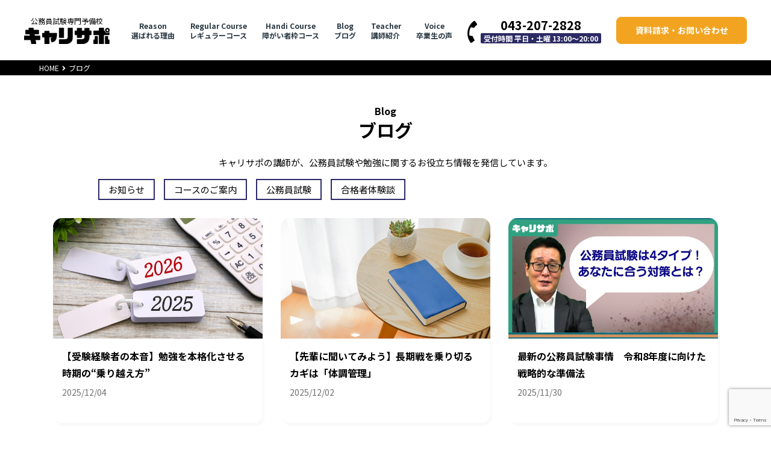

--- FILE ---
content_type: text/html; charset=UTF-8
request_url: https://caresupo.jp/blog/page/3/
body_size: 10841
content:


<!-- Header -->
<!doctype html>
<html lang="ja">
<head>

 <meta http-equiv="X-UA-Compatible" content="IE=edge">
 <meta http-equiv="Content-type" content="text/html; charset=utf-8">
 <meta name="viewport" content="width=device-width, initial-scale=1">



 <link rel="shortcut icon" href="https://caresupo.jp/wp-content/themes/career/favicon.png">
 <link rel="stylesheet" href="https://caresupo.jp/wp-content/themes/career/css/style.css" type="text/css" />
 <link rel="stylesheet" href="https://caresupo.jp/wp-content/themes/career/css/hamburgers.min.css" type="text/css" />
 <link rel="stylesheet" href="https://cdnjs.cloudflare.com/ajax/libs/font-awesome/4.7.0/css/font-awesome.css" type="text/css">
 <link rel="stylesheet" href="https://cdnjs.cloudflare.com/ajax/libs/font-awesome/5.11.2/css/all.css" type="text/css">
 <link rel="stylesheet" href="https://cdnjs.cloudflare.com/ajax/libs/slick-carousel/1.9.0/slick-theme.min.css" type="text/css" />
 <link rel="stylesheet" href="https://cdnjs.cloudflare.com/ajax/libs/slick-carousel/1.9.0/slick.min.css" type="text/css" />
 <link rel="stylesheet" href="https://cdnjs.cloudflare.com/ajax/libs/normalize/8.0.1/normalize.min.css" type="text/css" />
 <link rel="preconnect" href="https://fonts.googleapis.com">
 <link rel="preconnect" href="https://fonts.gstatic.com" crossorigin>
 <link href="https://fonts.googleapis.com/css2?family=M+PLUS+Rounded+1c&display=swap" rel="stylesheet">

 <title>ブログ &#8211; ページ 3 &#8211; キャリサポ</title>
<meta name='robots' content='max-image-preview:large' />
<link rel='dns-prefetch' href='//www.googletagmanager.com' />
<link rel="alternate" title="oEmbed (JSON)" type="application/json+oembed" href="https://caresupo.jp/wp-json/oembed/1.0/embed?url=https%3A%2F%2Fcaresupo.jp%2Fblog%2F" />
<link rel="alternate" title="oEmbed (XML)" type="text/xml+oembed" href="https://caresupo.jp/wp-json/oembed/1.0/embed?url=https%3A%2F%2Fcaresupo.jp%2Fblog%2F&#038;format=xml" />
<style id='wp-img-auto-sizes-contain-inline-css' type='text/css'>
img:is([sizes=auto i],[sizes^="auto," i]){contain-intrinsic-size:3000px 1500px}
/*# sourceURL=wp-img-auto-sizes-contain-inline-css */
</style>
<style id='wp-emoji-styles-inline-css' type='text/css'>

	img.wp-smiley, img.emoji {
		display: inline !important;
		border: none !important;
		box-shadow: none !important;
		height: 1em !important;
		width: 1em !important;
		margin: 0 0.07em !important;
		vertical-align: -0.1em !important;
		background: none !important;
		padding: 0 !important;
	}
/*# sourceURL=wp-emoji-styles-inline-css */
</style>
<style id='wp-block-library-inline-css' type='text/css'>
:root{--wp-block-synced-color:#7a00df;--wp-block-synced-color--rgb:122,0,223;--wp-bound-block-color:var(--wp-block-synced-color);--wp-editor-canvas-background:#ddd;--wp-admin-theme-color:#007cba;--wp-admin-theme-color--rgb:0,124,186;--wp-admin-theme-color-darker-10:#006ba1;--wp-admin-theme-color-darker-10--rgb:0,107,160.5;--wp-admin-theme-color-darker-20:#005a87;--wp-admin-theme-color-darker-20--rgb:0,90,135;--wp-admin-border-width-focus:2px}@media (min-resolution:192dpi){:root{--wp-admin-border-width-focus:1.5px}}.wp-element-button{cursor:pointer}:root .has-very-light-gray-background-color{background-color:#eee}:root .has-very-dark-gray-background-color{background-color:#313131}:root .has-very-light-gray-color{color:#eee}:root .has-very-dark-gray-color{color:#313131}:root .has-vivid-green-cyan-to-vivid-cyan-blue-gradient-background{background:linear-gradient(135deg,#00d084,#0693e3)}:root .has-purple-crush-gradient-background{background:linear-gradient(135deg,#34e2e4,#4721fb 50%,#ab1dfe)}:root .has-hazy-dawn-gradient-background{background:linear-gradient(135deg,#faaca8,#dad0ec)}:root .has-subdued-olive-gradient-background{background:linear-gradient(135deg,#fafae1,#67a671)}:root .has-atomic-cream-gradient-background{background:linear-gradient(135deg,#fdd79a,#004a59)}:root .has-nightshade-gradient-background{background:linear-gradient(135deg,#330968,#31cdcf)}:root .has-midnight-gradient-background{background:linear-gradient(135deg,#020381,#2874fc)}:root{--wp--preset--font-size--normal:16px;--wp--preset--font-size--huge:42px}.has-regular-font-size{font-size:1em}.has-larger-font-size{font-size:2.625em}.has-normal-font-size{font-size:var(--wp--preset--font-size--normal)}.has-huge-font-size{font-size:var(--wp--preset--font-size--huge)}.has-text-align-center{text-align:center}.has-text-align-left{text-align:left}.has-text-align-right{text-align:right}.has-fit-text{white-space:nowrap!important}#end-resizable-editor-section{display:none}.aligncenter{clear:both}.items-justified-left{justify-content:flex-start}.items-justified-center{justify-content:center}.items-justified-right{justify-content:flex-end}.items-justified-space-between{justify-content:space-between}.screen-reader-text{border:0;clip-path:inset(50%);height:1px;margin:-1px;overflow:hidden;padding:0;position:absolute;width:1px;word-wrap:normal!important}.screen-reader-text:focus{background-color:#ddd;clip-path:none;color:#444;display:block;font-size:1em;height:auto;left:5px;line-height:normal;padding:15px 23px 14px;text-decoration:none;top:5px;width:auto;z-index:100000}html :where(.has-border-color){border-style:solid}html :where([style*=border-top-color]){border-top-style:solid}html :where([style*=border-right-color]){border-right-style:solid}html :where([style*=border-bottom-color]){border-bottom-style:solid}html :where([style*=border-left-color]){border-left-style:solid}html :where([style*=border-width]){border-style:solid}html :where([style*=border-top-width]){border-top-style:solid}html :where([style*=border-right-width]){border-right-style:solid}html :where([style*=border-bottom-width]){border-bottom-style:solid}html :where([style*=border-left-width]){border-left-style:solid}html :where(img[class*=wp-image-]){height:auto;max-width:100%}:where(figure){margin:0 0 1em}html :where(.is-position-sticky){--wp-admin--admin-bar--position-offset:var(--wp-admin--admin-bar--height,0px)}@media screen and (max-width:600px){html :where(.is-position-sticky){--wp-admin--admin-bar--position-offset:0px}}

/*# sourceURL=wp-block-library-inline-css */
</style><style id='global-styles-inline-css' type='text/css'>
:root{--wp--preset--aspect-ratio--square: 1;--wp--preset--aspect-ratio--4-3: 4/3;--wp--preset--aspect-ratio--3-4: 3/4;--wp--preset--aspect-ratio--3-2: 3/2;--wp--preset--aspect-ratio--2-3: 2/3;--wp--preset--aspect-ratio--16-9: 16/9;--wp--preset--aspect-ratio--9-16: 9/16;--wp--preset--color--black: #000000;--wp--preset--color--cyan-bluish-gray: #abb8c3;--wp--preset--color--white: #ffffff;--wp--preset--color--pale-pink: #f78da7;--wp--preset--color--vivid-red: #cf2e2e;--wp--preset--color--luminous-vivid-orange: #ff6900;--wp--preset--color--luminous-vivid-amber: #fcb900;--wp--preset--color--light-green-cyan: #7bdcb5;--wp--preset--color--vivid-green-cyan: #00d084;--wp--preset--color--pale-cyan-blue: #8ed1fc;--wp--preset--color--vivid-cyan-blue: #0693e3;--wp--preset--color--vivid-purple: #9b51e0;--wp--preset--gradient--vivid-cyan-blue-to-vivid-purple: linear-gradient(135deg,rgb(6,147,227) 0%,rgb(155,81,224) 100%);--wp--preset--gradient--light-green-cyan-to-vivid-green-cyan: linear-gradient(135deg,rgb(122,220,180) 0%,rgb(0,208,130) 100%);--wp--preset--gradient--luminous-vivid-amber-to-luminous-vivid-orange: linear-gradient(135deg,rgb(252,185,0) 0%,rgb(255,105,0) 100%);--wp--preset--gradient--luminous-vivid-orange-to-vivid-red: linear-gradient(135deg,rgb(255,105,0) 0%,rgb(207,46,46) 100%);--wp--preset--gradient--very-light-gray-to-cyan-bluish-gray: linear-gradient(135deg,rgb(238,238,238) 0%,rgb(169,184,195) 100%);--wp--preset--gradient--cool-to-warm-spectrum: linear-gradient(135deg,rgb(74,234,220) 0%,rgb(151,120,209) 20%,rgb(207,42,186) 40%,rgb(238,44,130) 60%,rgb(251,105,98) 80%,rgb(254,248,76) 100%);--wp--preset--gradient--blush-light-purple: linear-gradient(135deg,rgb(255,206,236) 0%,rgb(152,150,240) 100%);--wp--preset--gradient--blush-bordeaux: linear-gradient(135deg,rgb(254,205,165) 0%,rgb(254,45,45) 50%,rgb(107,0,62) 100%);--wp--preset--gradient--luminous-dusk: linear-gradient(135deg,rgb(255,203,112) 0%,rgb(199,81,192) 50%,rgb(65,88,208) 100%);--wp--preset--gradient--pale-ocean: linear-gradient(135deg,rgb(255,245,203) 0%,rgb(182,227,212) 50%,rgb(51,167,181) 100%);--wp--preset--gradient--electric-grass: linear-gradient(135deg,rgb(202,248,128) 0%,rgb(113,206,126) 100%);--wp--preset--gradient--midnight: linear-gradient(135deg,rgb(2,3,129) 0%,rgb(40,116,252) 100%);--wp--preset--font-size--small: 13px;--wp--preset--font-size--medium: 20px;--wp--preset--font-size--large: 36px;--wp--preset--font-size--x-large: 42px;--wp--preset--spacing--20: 0.44rem;--wp--preset--spacing--30: 0.67rem;--wp--preset--spacing--40: 1rem;--wp--preset--spacing--50: 1.5rem;--wp--preset--spacing--60: 2.25rem;--wp--preset--spacing--70: 3.38rem;--wp--preset--spacing--80: 5.06rem;--wp--preset--shadow--natural: 6px 6px 9px rgba(0, 0, 0, 0.2);--wp--preset--shadow--deep: 12px 12px 50px rgba(0, 0, 0, 0.4);--wp--preset--shadow--sharp: 6px 6px 0px rgba(0, 0, 0, 0.2);--wp--preset--shadow--outlined: 6px 6px 0px -3px rgb(255, 255, 255), 6px 6px rgb(0, 0, 0);--wp--preset--shadow--crisp: 6px 6px 0px rgb(0, 0, 0);}:where(.is-layout-flex){gap: 0.5em;}:where(.is-layout-grid){gap: 0.5em;}body .is-layout-flex{display: flex;}.is-layout-flex{flex-wrap: wrap;align-items: center;}.is-layout-flex > :is(*, div){margin: 0;}body .is-layout-grid{display: grid;}.is-layout-grid > :is(*, div){margin: 0;}:where(.wp-block-columns.is-layout-flex){gap: 2em;}:where(.wp-block-columns.is-layout-grid){gap: 2em;}:where(.wp-block-post-template.is-layout-flex){gap: 1.25em;}:where(.wp-block-post-template.is-layout-grid){gap: 1.25em;}.has-black-color{color: var(--wp--preset--color--black) !important;}.has-cyan-bluish-gray-color{color: var(--wp--preset--color--cyan-bluish-gray) !important;}.has-white-color{color: var(--wp--preset--color--white) !important;}.has-pale-pink-color{color: var(--wp--preset--color--pale-pink) !important;}.has-vivid-red-color{color: var(--wp--preset--color--vivid-red) !important;}.has-luminous-vivid-orange-color{color: var(--wp--preset--color--luminous-vivid-orange) !important;}.has-luminous-vivid-amber-color{color: var(--wp--preset--color--luminous-vivid-amber) !important;}.has-light-green-cyan-color{color: var(--wp--preset--color--light-green-cyan) !important;}.has-vivid-green-cyan-color{color: var(--wp--preset--color--vivid-green-cyan) !important;}.has-pale-cyan-blue-color{color: var(--wp--preset--color--pale-cyan-blue) !important;}.has-vivid-cyan-blue-color{color: var(--wp--preset--color--vivid-cyan-blue) !important;}.has-vivid-purple-color{color: var(--wp--preset--color--vivid-purple) !important;}.has-black-background-color{background-color: var(--wp--preset--color--black) !important;}.has-cyan-bluish-gray-background-color{background-color: var(--wp--preset--color--cyan-bluish-gray) !important;}.has-white-background-color{background-color: var(--wp--preset--color--white) !important;}.has-pale-pink-background-color{background-color: var(--wp--preset--color--pale-pink) !important;}.has-vivid-red-background-color{background-color: var(--wp--preset--color--vivid-red) !important;}.has-luminous-vivid-orange-background-color{background-color: var(--wp--preset--color--luminous-vivid-orange) !important;}.has-luminous-vivid-amber-background-color{background-color: var(--wp--preset--color--luminous-vivid-amber) !important;}.has-light-green-cyan-background-color{background-color: var(--wp--preset--color--light-green-cyan) !important;}.has-vivid-green-cyan-background-color{background-color: var(--wp--preset--color--vivid-green-cyan) !important;}.has-pale-cyan-blue-background-color{background-color: var(--wp--preset--color--pale-cyan-blue) !important;}.has-vivid-cyan-blue-background-color{background-color: var(--wp--preset--color--vivid-cyan-blue) !important;}.has-vivid-purple-background-color{background-color: var(--wp--preset--color--vivid-purple) !important;}.has-black-border-color{border-color: var(--wp--preset--color--black) !important;}.has-cyan-bluish-gray-border-color{border-color: var(--wp--preset--color--cyan-bluish-gray) !important;}.has-white-border-color{border-color: var(--wp--preset--color--white) !important;}.has-pale-pink-border-color{border-color: var(--wp--preset--color--pale-pink) !important;}.has-vivid-red-border-color{border-color: var(--wp--preset--color--vivid-red) !important;}.has-luminous-vivid-orange-border-color{border-color: var(--wp--preset--color--luminous-vivid-orange) !important;}.has-luminous-vivid-amber-border-color{border-color: var(--wp--preset--color--luminous-vivid-amber) !important;}.has-light-green-cyan-border-color{border-color: var(--wp--preset--color--light-green-cyan) !important;}.has-vivid-green-cyan-border-color{border-color: var(--wp--preset--color--vivid-green-cyan) !important;}.has-pale-cyan-blue-border-color{border-color: var(--wp--preset--color--pale-cyan-blue) !important;}.has-vivid-cyan-blue-border-color{border-color: var(--wp--preset--color--vivid-cyan-blue) !important;}.has-vivid-purple-border-color{border-color: var(--wp--preset--color--vivid-purple) !important;}.has-vivid-cyan-blue-to-vivid-purple-gradient-background{background: var(--wp--preset--gradient--vivid-cyan-blue-to-vivid-purple) !important;}.has-light-green-cyan-to-vivid-green-cyan-gradient-background{background: var(--wp--preset--gradient--light-green-cyan-to-vivid-green-cyan) !important;}.has-luminous-vivid-amber-to-luminous-vivid-orange-gradient-background{background: var(--wp--preset--gradient--luminous-vivid-amber-to-luminous-vivid-orange) !important;}.has-luminous-vivid-orange-to-vivid-red-gradient-background{background: var(--wp--preset--gradient--luminous-vivid-orange-to-vivid-red) !important;}.has-very-light-gray-to-cyan-bluish-gray-gradient-background{background: var(--wp--preset--gradient--very-light-gray-to-cyan-bluish-gray) !important;}.has-cool-to-warm-spectrum-gradient-background{background: var(--wp--preset--gradient--cool-to-warm-spectrum) !important;}.has-blush-light-purple-gradient-background{background: var(--wp--preset--gradient--blush-light-purple) !important;}.has-blush-bordeaux-gradient-background{background: var(--wp--preset--gradient--blush-bordeaux) !important;}.has-luminous-dusk-gradient-background{background: var(--wp--preset--gradient--luminous-dusk) !important;}.has-pale-ocean-gradient-background{background: var(--wp--preset--gradient--pale-ocean) !important;}.has-electric-grass-gradient-background{background: var(--wp--preset--gradient--electric-grass) !important;}.has-midnight-gradient-background{background: var(--wp--preset--gradient--midnight) !important;}.has-small-font-size{font-size: var(--wp--preset--font-size--small) !important;}.has-medium-font-size{font-size: var(--wp--preset--font-size--medium) !important;}.has-large-font-size{font-size: var(--wp--preset--font-size--large) !important;}.has-x-large-font-size{font-size: var(--wp--preset--font-size--x-large) !important;}
/*# sourceURL=global-styles-inline-css */
</style>

<style id='classic-theme-styles-inline-css' type='text/css'>
/*! This file is auto-generated */
.wp-block-button__link{color:#fff;background-color:#32373c;border-radius:9999px;box-shadow:none;text-decoration:none;padding:calc(.667em + 2px) calc(1.333em + 2px);font-size:1.125em}.wp-block-file__button{background:#32373c;color:#fff;text-decoration:none}
/*# sourceURL=/wp-includes/css/classic-themes.min.css */
</style>
<link rel='stylesheet' id='contact-form-7-css' href='https://caresupo.jp/wp-content/plugins/contact-form-7/includes/css/styles.css?ver=5.9.8' type='text/css' media='all' />
<link rel='stylesheet' id='ez-toc-css' href='https://caresupo.jp/wp-content/plugins/easy-table-of-contents/assets/css/screen.min.css?ver=2.0.50' type='text/css' media='all' />
<style id='ez-toc-inline-css' type='text/css'>
div#ez-toc-container p.ez-toc-title {font-size: 120%;}div#ez-toc-container p.ez-toc-title {font-weight: 700;}div#ez-toc-container ul li {font-size: 95%;}div#ez-toc-container nav ul ul li ul li {font-size: 90%!important;}div#ez-toc-container {background: #fff;border: 1px solid #ddd;width: 75%;}div#ez-toc-container p.ez-toc-title {color: #000000;}div#ez-toc-container ul.ez-toc-list a {color: #428bca;}div#ez-toc-container ul.ez-toc-list a:hover {color: #2a6496;}div#ez-toc-container ul.ez-toc-list a:visited {color: #000000;}
.ez-toc-container-direction {direction: ltr;}.ez-toc-counter ul{counter-reset: item ;}.ez-toc-counter nav ul li a::before {content: counters(item, ".", decimal) ". ";display: inline-block;counter-increment: item;flex-grow: 0;flex-shrink: 0;margin-right: .2em; float: left;}.ez-toc-widget-direction {direction: ltr;}.ez-toc-widget-container ul{counter-reset: item ;}.ez-toc-widget-container nav ul li a::before {content: counters(item, ".", decimal) ". ";display: inline-block;counter-increment: item;flex-grow: 0;flex-shrink: 0;margin-right: .2em; float: left;}
/*# sourceURL=ez-toc-inline-css */
</style>
<script type="text/javascript" src="https://caresupo.jp/wp-includes/js/jquery/jquery.min.js?ver=3.7.1" id="jquery-core-js"></script>
<script type="text/javascript" src="https://caresupo.jp/wp-includes/js/jquery/jquery-migrate.min.js?ver=3.4.1" id="jquery-migrate-js"></script>
<script type="text/javascript" id="ez-toc-scroll-scriptjs-js-after">
/* <![CDATA[ */
jQuery(document).ready(function(){document.querySelectorAll(".ez-toc-section").forEach(t=>{t.setAttribute("ez-toc-data-id","#"+decodeURI(t.getAttribute("id")))}),jQuery("a.ez-toc-link").click(function(){let t=jQuery(this).attr("href"),e=jQuery("#wpadminbar"),i=0;30>30&&(i=30),e.length&&(i+=e.height()),jQuery('[ez-toc-data-id="'+decodeURI(t)+'"]').length>0&&(i=jQuery('[ez-toc-data-id="'+decodeURI(t)+'"]').offset().top-i),jQuery("html, body").animate({scrollTop:i},500)})});
//# sourceURL=ez-toc-scroll-scriptjs-js-after
/* ]]> */
</script>

<!-- Site Kit によって追加された Google タグ（gtag.js）スニペット -->
<!-- Google アナリティクス スニペット (Site Kit が追加) -->
<script type="text/javascript" src="https://www.googletagmanager.com/gtag/js?id=GT-NM2GSHP" id="google_gtagjs-js" async></script>
<script type="text/javascript" id="google_gtagjs-js-after">
/* <![CDATA[ */
window.dataLayer = window.dataLayer || [];function gtag(){dataLayer.push(arguments);}
gtag("set","linker",{"domains":["caresupo.jp"]});
gtag("js", new Date());
gtag("set", "developer_id.dZTNiMT", true);
gtag("config", "GT-NM2GSHP");
//# sourceURL=google_gtagjs-js-after
/* ]]> */
</script>
<link rel="https://api.w.org/" href="https://caresupo.jp/wp-json/" /><link rel="alternate" title="JSON" type="application/json" href="https://caresupo.jp/wp-json/wp/v2/pages/10" /><link rel="EditURI" type="application/rsd+xml" title="RSD" href="https://caresupo.jp/xmlrpc.php?rsd" />
<meta name="generator" content="WordPress 6.9" />
<link rel="canonical" href="https://caresupo.jp/blog/" />
<link rel='shortlink' href='https://caresupo.jp/?p=10' />
<meta name="generator" content="Site Kit by Google 1.170.0" />
<!-- Google タグ マネージャー スニペット (Site Kit が追加) -->
<script type="text/javascript">
/* <![CDATA[ */

			( function( w, d, s, l, i ) {
				w[l] = w[l] || [];
				w[l].push( {'gtm.start': new Date().getTime(), event: 'gtm.js'} );
				var f = d.getElementsByTagName( s )[0],
					j = d.createElement( s ), dl = l != 'dataLayer' ? '&l=' + l : '';
				j.async = true;
				j.src = 'https://www.googletagmanager.com/gtm.js?id=' + i + dl;
				f.parentNode.insertBefore( j, f );
			} )( window, document, 'script', 'dataLayer', 'GTM-MF7G7TV6' );
			
/* ]]> */
</script>

<!-- (ここまで) Google タグ マネージャー スニペット (Site Kit が追加) -->

 <script>
  (function(d) {
    var config = {
      kitId: 'qjl2uks',
      scriptTimeout: 3000,
      async: true
    },
    h=d.documentElement,t=setTimeout(function(){h.className=h.className.replace(/\bwf-loading\b/g,"")+" wf-inactive";},config.scriptTimeout),tk=d.createElement("script"),f=false,s=d.getElementsByTagName("script")[0],a;h.className+=" wf-loading";tk.src='https://use.typekit.net/'+config.kitId+'.js';tk.async=true;tk.onload=tk.onreadystatechange=function(){a=this.readyState;if(f%7C%7Ca&&a!="complete"&&a!="loaded")return;f=true;clearTimeout(t);try{Typekit.load(config)}catch(e){}};s.parentNode.insertBefore(tk,s)
  })(document);
</script>
<meta name="google-site-verification" content="kJtSVjblqhfoFnI-KcAL_o4ovl2zQbfEtZv-wED_fg8" />
</head>

<body>

<div class="modal-lp">
  <div class="drawer-wrapper">
    <nav class="drawer-nav">
      <div class="drawer-item"><a href="https://caresupo.jp/#prepare" class="link">選ばれる理由</a></div>
      <div class="drawer-item submenu-accordion">
        <span class="link accordion">レギュラーコース</span>
        <div class="drawer--item-child-wrap">
          <ul class="drawer--item-child">
            <li class="drawer--item-child-item"><a href="https://caresupo.jp//course-list">通学コース</a></li>
            <li class="drawer--item-child-item"><a href="https://caresupo.jp//online-course-list">オンラインコース</a></li>
            <li class="drawer--item-child-item"><a href="https://caresupo.jp//option">オプションコース</a></li>
          </ul>
        </div>
      </div>
      <div class="drawer-item"><a href="https://caresupo.jp//handi-course" class="link">障がい者枠コース</a></div>
      <div class="drawer-item"><a href="https://caresupo.jp//blog" class="link">ブログ</a></div>
      <div class="drawer-item"><a href="https://caresupo.jp//teacher" class="link">講師紹介</a></div>
      <div class="drawer-item"><a href="https://caresupo.jp//voice" class="link">卒業生の声</a></div>
      <!-- <div class="drawer-item"><a href="/company" class="link">会社概要</a></div> -->
    </nav>
    <a href="https://caresupo.jp//contact" class="c-btn-sp">資料請求・お問い合わせ</a>
  </div>
</div>

<div id="main-wrap"> <!-- #main-wrap -->

  <header id="header">
		<div class="header-wrapper">
			<div class="logo">
        <span>公務員試験専門予備校</span>
  			<a href="https://caresupo.jp/">
  				<img src="https://caresupo.jp/wp-content/themes/career/images/common/logo.png" alt="キャリサポ">
  			</a>
  		</div>

      <div class="right-header">
                <ul class="nav">
          <li class="nav--item"><a href="https://caresupo.jp/#prepare"><span>Reason</span>選ばれる理由</a></li>
          <li class="nav--item submenu">
            <p><span>Regular Course</span>レギュラーコース</p>
            <div class="nav--item-child-wrap">
              <ul class="nav--item-child">
                <li class="nav--item-child-item"><a href="https://caresupo.jp//course-list">通学コース</a></li>
                <li class="nav--item-child-item"><a href="https://caresupo.jp//online-course-list">オンラインコース</a></li>
                <li class="nav--item-child-item"><a href="https://caresupo.jp//option">オプションコース</a></li>
              </ul>
            </div>
          </li>
          <li class="nav--item"><a href="https://caresupo.jp//handi-course"><span>Handi Course</span>障がい者枠コース</a></li>
          <li class="nav--item"><a href="https://caresupo.jp//blog"><span>Blog</span>ブログ</a></li>
          <li class="nav--item"><a href="https://caresupo.jp//teacher"><span>Teacher</span>講師紹介</a></li>
          <li class="nav--item"><a href="https://caresupo.jp//voice"><span>Voice</span>卒業生の声</a></li>
          <!-- <li class="nav--item"><a href="/company"><span>Company</span>会社概要</a></li> -->
        </ul>
        
        <button class="hamburger hamburger--squeeze" type="button">
        <span class="hamburger-box">
          <span class="hamburger-inner"></span>
        </span>
      </button>
      </div>
      <a href="tel:043-207-2828" class="tel-container">
        <h3 class="tel">043-207-2828</h3>
        <span class="sched">受付時間 平日・土曜 13:00～20:00</span>
      </a>
      <a href="https://caresupo.jp//contact" class="c-btn">資料請求・お問い合わせ</a>

      		</div>
  </header>

<!-- // End of header -->


<div id="contents-wrap"> <!-- #contents-wrap -->

  <div id="main-contents" class="page-blog"> <!-- #main-contents -->

    <div class="breadcrumb">
      <div class="wrapper-bottom">
        <ul class="breadcrumb-lists">
          <li class="breadcrumb-lists--item"><a href="https://caresupo.jp/">HOME</a></li>
          <li class="breadcrumb-lists--item">ブログ</li>
        </ul>
      </div>
    </div>

    <section class="lists">

      <h1 class="lists-title">
        <span class="e-title">Blog</span>
        ブログ
      </h1>
      <span class="description">キャリサポの講師が、公務員試験や勉強に関するお役立ち情報を発信しています。</span>

      <ul class="cat-list">
                          <li class="cat-item"><a href="https://caresupo.jp/category/%e3%81%8a%e7%9f%a5%e3%82%89%e3%81%9b/">お知らせ</a></li>
        <a href="https://caresupo.jp/category/%e3%81%8a%e7%9f%a5%e3%82%89%e3%81%9b/"></a>
                  <li class="cat-item"><a href="https://caresupo.jp/category/%e3%82%b3%e3%83%bc%e3%82%b9%e3%81%ae%e3%81%94%e6%a1%88%e5%86%85/">コースのご案内</a></li>
        <a href="https://caresupo.jp/category/%e3%82%b3%e3%83%bc%e3%82%b9%e3%81%ae%e3%81%94%e6%a1%88%e5%86%85/"></a>
                  <li class="cat-item"><a href="https://caresupo.jp/category/exam/">公務員試験</a></li>
        <a href="https://caresupo.jp/category/exam/"></a>
                  <li class="cat-item"><a href="https://caresupo.jp/category/%e5%90%88%e6%a0%bc%e8%80%85%e4%bd%93%e9%a8%93%e8%ab%87/">合格者体験談</a></li>
        <a href="https://caresupo.jp/category/%e5%90%88%e6%a0%bc%e8%80%85%e4%bd%93%e9%a8%93%e8%ab%87/"></a>
         
      </ul> 
      
      <div class="lists-content">

        <ul class="blog-lists">
                    
                    <!--<li class="blog-lists--item">-->
          <li class="blog-lists--item">
            <a href="https://caresupo.jp/20251204/">
              <figure class="blog-cover">
                <img src="https://caresupo.jp/wp-content/uploads/2025/12/33727791_s.jpg" alt="【受験経験者の本音】勉強を本格化させる時期の“乗り越え方”" alt="">
              </figure>
              <div class="blog-info">
                <!--<span class="cat">New</span>-->
                <!--<span class="category">レストラン情報</span>-->
                <h5 class="blog-title">【受験経験者の本音】勉強を本格化させる時期の“乗り越え方”</h5>
                <span class="blog-date">2025/12/04</span>
              </div>
            </a>
          </li>
          
                    <!--<li class="blog-lists--item">-->
          <li class="blog-lists--item">
            <a href="https://caresupo.jp/20251202/">
              <figure class="blog-cover">
                <img src="https://caresupo.jp/wp-content/uploads/2025/12/4522006_s.jpg" alt="【先輩に聞いてみよう】長期戦を乗り切るカギは「体調管理」" alt="">
              </figure>
              <div class="blog-info">
                <!--<span class="cat">New</span>-->
                <!--<span class="category">レストラン情報</span>-->
                <h5 class="blog-title">【先輩に聞いてみよう】長期戦を乗り切るカギは「体調管理」</h5>
                <span class="blog-date">2025/12/02</span>
              </div>
            </a>
          </li>
          
                    <!--<li class="blog-lists--item">-->
          <li class="blog-lists--item">
            <a href="https://caresupo.jp/20251130/">
              <figure class="blog-cover">
                <img src="https://caresupo.jp/wp-content/uploads/2025/11/maxresdefault-9.jpg" alt="最新の公務員試験事情　令和8年度に向けた戦略的な準備法" alt="">
              </figure>
              <div class="blog-info">
                <!--<span class="cat">New</span>-->
                <!--<span class="category">レストラン情報</span>-->
                <h5 class="blog-title">最新の公務員試験事情　令和8年度に向けた戦略的な準備法</h5>
                <span class="blog-date">2025/11/30</span>
              </div>
            </a>
          </li>
          
                    <!--<li class="blog-lists--item">-->
          <li class="blog-lists--item">
            <a href="https://caresupo.jp/20251128/">
              <figure class="blog-cover">
                <img src="https://caresupo.jp/wp-content/uploads/2025/11/maxresdefault-8-1.jpg" alt="国立大学法人試験が変わる！年齢上限引き上げ＆試験内容も再編" alt="">
              </figure>
              <div class="blog-info">
                <!--<span class="cat">New</span>-->
                <!--<span class="category">レストラン情報</span>-->
                <h5 class="blog-title">国立大学法人試験が変わる！年齢上限引き上げ＆試験内容も再編</h5>
                <span class="blog-date">2025/11/28</span>
              </div>
            </a>
          </li>
          
                    <!--<li class="blog-lists--item">-->
          <li class="blog-lists--item">
            <a href="https://caresupo.jp/20251126/">
              <figure class="blog-cover">
                <img src="https://caresupo.jp/wp-content/uploads/2025/11/maxresdefault-7.jpg" alt="【公務員試験】衆議院の試験が簡素化？論文が一次試験に統合へ" alt="">
              </figure>
              <div class="blog-info">
                <!--<span class="cat">New</span>-->
                <!--<span class="category">レストラン情報</span>-->
                <h5 class="blog-title">【公務員試験】衆議院の試験が簡素化？論文が一次試験に統合へ</h5>
                <span class="blog-date">2025/11/26</span>
              </div>
            </a>
          </li>
          
                    <!--<li class="blog-lists--item">-->
          <li class="blog-lists--item">
            <a href="https://caresupo.jp/20251124-2/">
              <figure class="blog-cover">
                <img src="https://caresupo.jp/wp-content/uploads/2025/11/maxresdefault-7-1.jpg" alt="公務員面接で落ちる理由と対処法　面接官目線で語ります" alt="">
              </figure>
              <div class="blog-info">
                <!--<span class="cat">New</span>-->
                <!--<span class="category">レストラン情報</span>-->
                <h5 class="blog-title">公務員面接で落ちる理由と対処法　面接官目線で語ります</h5>
                <span class="blog-date">2025/11/24</span>
              </div>
            </a>
          </li>
                  </ul>

        <div class="pager-wrapper">
          <div class="pagination">
            <a class="prev page-numbers" href="https://caresupo.jp/blog/page/2/">‹</a>
<a class="page-numbers" href="https://caresupo.jp/blog/page/1/">1</a>
<a class="page-numbers" href="https://caresupo.jp/blog/page/2/">2</a>
<span aria-current="page" class="page-numbers current">3</span>
<a class="page-numbers" href="https://caresupo.jp/blog/page/4/">4</a>
<a class="page-numbers" href="https://caresupo.jp/blog/page/5/">5</a>
<span class="page-numbers dots">&hellip;</span>
<a class="page-numbers" href="https://caresupo.jp/blog/page/64/">64</a>
<a class="next page-numbers" href="https://caresupo.jp/blog/page/4/">›</a>          </div>
        </div>

                  
      </div>

    </section>

    

  </div> <!-- // #main-contents -->

</div> <!-- // #contents-wrap -->

<!-- FOOTER -->

<footer id="footer">
  <div class="footer-wrapper">
    <span class="copyright">Copyright©2023  All rights reserved.</span>
  </div>

</footer>
</div> <!-- // #main-wrap -->



<script src="https://code.jquery.com/jquery-3.4.1.min.js" integrity="sha256-CSXorXvZcTkaix6Yvo6HppcZGetbYMGWSFlBw8HfCJo=" crossorigin="anonymous"></script>
<script src="https://caresupo.jp/wp-content/themes/career/js/main.js"></script>

<script type="speculationrules">
{"prefetch":[{"source":"document","where":{"and":[{"href_matches":"/*"},{"not":{"href_matches":["/wp-*.php","/wp-admin/*","/wp-content/uploads/*","/wp-content/*","/wp-content/plugins/*","/wp-content/themes/career/*","/*\\?(.+)"]}},{"not":{"selector_matches":"a[rel~=\"nofollow\"]"}},{"not":{"selector_matches":".no-prefetch, .no-prefetch a"}}]},"eagerness":"conservative"}]}
</script>
<script>
document.addEventListener( 'wpcf7mailsent', function( event ) {
  if('48' == event.detail.contactFormId) {
    location = 'https://caresupo.jp/contact_lp/thanks/ ';
  }

  else {
    // do nothing
  }
}, false );
</script>
		<!-- Google タグ マネージャー (noscript) スニペット (Site Kit が追加) -->
		<noscript>
			<iframe src="https://www.googletagmanager.com/ns.html?id=GTM-MF7G7TV6" height="0" width="0" style="display:none;visibility:hidden"></iframe>
		</noscript>
		<!-- (ここまで) Google タグ マネージャー (noscript) スニペット (Site Kit が追加) -->
		<script type="text/javascript" src="https://caresupo.jp/wp-includes/js/dist/hooks.min.js?ver=dd5603f07f9220ed27f1" id="wp-hooks-js"></script>
<script type="text/javascript" src="https://caresupo.jp/wp-includes/js/dist/i18n.min.js?ver=c26c3dc7bed366793375" id="wp-i18n-js"></script>
<script type="text/javascript" id="wp-i18n-js-after">
/* <![CDATA[ */
wp.i18n.setLocaleData( { 'text direction\u0004ltr': [ 'ltr' ] } );
//# sourceURL=wp-i18n-js-after
/* ]]> */
</script>
<script type="text/javascript" src="https://caresupo.jp/wp-content/plugins/contact-form-7/includes/swv/js/index.js?ver=5.9.8" id="swv-js"></script>
<script type="text/javascript" id="contact-form-7-js-extra">
/* <![CDATA[ */
var wpcf7 = {"api":{"root":"https://caresupo.jp/wp-json/","namespace":"contact-form-7/v1"}};
//# sourceURL=contact-form-7-js-extra
/* ]]> */
</script>
<script type="text/javascript" id="contact-form-7-js-translations">
/* <![CDATA[ */
( function( domain, translations ) {
	var localeData = translations.locale_data[ domain ] || translations.locale_data.messages;
	localeData[""].domain = domain;
	wp.i18n.setLocaleData( localeData, domain );
} )( "contact-form-7", {"translation-revision-date":"2024-07-17 08:16:16+0000","generator":"GlotPress\/4.0.1","domain":"messages","locale_data":{"messages":{"":{"domain":"messages","plural-forms":"nplurals=1; plural=0;","lang":"ja_JP"},"This contact form is placed in the wrong place.":["\u3053\u306e\u30b3\u30f3\u30bf\u30af\u30c8\u30d5\u30a9\u30fc\u30e0\u306f\u9593\u9055\u3063\u305f\u4f4d\u7f6e\u306b\u7f6e\u304b\u308c\u3066\u3044\u307e\u3059\u3002"],"Error:":["\u30a8\u30e9\u30fc:"]}},"comment":{"reference":"includes\/js\/index.js"}} );
//# sourceURL=contact-form-7-js-translations
/* ]]> */
</script>
<script type="text/javascript" src="https://caresupo.jp/wp-content/plugins/contact-form-7/includes/js/index.js?ver=5.9.8" id="contact-form-7-js"></script>
<script type="text/javascript" src="https://www.google.com/recaptcha/api.js?render=6LcBWTgpAAAAAOdg1cQ7D6S6ItUJxQOGSkBjFmCl&amp;ver=3.0" id="google-recaptcha-js"></script>
<script type="text/javascript" src="https://caresupo.jp/wp-includes/js/dist/vendor/wp-polyfill.min.js?ver=3.15.0" id="wp-polyfill-js"></script>
<script type="text/javascript" id="wpcf7-recaptcha-js-extra">
/* <![CDATA[ */
var wpcf7_recaptcha = {"sitekey":"6LcBWTgpAAAAAOdg1cQ7D6S6ItUJxQOGSkBjFmCl","actions":{"homepage":"homepage","contactform":"contactform"}};
//# sourceURL=wpcf7-recaptcha-js-extra
/* ]]> */
</script>
<script type="text/javascript" src="https://caresupo.jp/wp-content/plugins/contact-form-7/modules/recaptcha/index.js?ver=5.9.8" id="wpcf7-recaptcha-js"></script>
<script id="wp-emoji-settings" type="application/json">
{"baseUrl":"https://s.w.org/images/core/emoji/17.0.2/72x72/","ext":".png","svgUrl":"https://s.w.org/images/core/emoji/17.0.2/svg/","svgExt":".svg","source":{"concatemoji":"https://caresupo.jp/wp-includes/js/wp-emoji-release.min.js?ver=6.9"}}
</script>
<script type="module">
/* <![CDATA[ */
/*! This file is auto-generated */
const a=JSON.parse(document.getElementById("wp-emoji-settings").textContent),o=(window._wpemojiSettings=a,"wpEmojiSettingsSupports"),s=["flag","emoji"];function i(e){try{var t={supportTests:e,timestamp:(new Date).valueOf()};sessionStorage.setItem(o,JSON.stringify(t))}catch(e){}}function c(e,t,n){e.clearRect(0,0,e.canvas.width,e.canvas.height),e.fillText(t,0,0);t=new Uint32Array(e.getImageData(0,0,e.canvas.width,e.canvas.height).data);e.clearRect(0,0,e.canvas.width,e.canvas.height),e.fillText(n,0,0);const a=new Uint32Array(e.getImageData(0,0,e.canvas.width,e.canvas.height).data);return t.every((e,t)=>e===a[t])}function p(e,t){e.clearRect(0,0,e.canvas.width,e.canvas.height),e.fillText(t,0,0);var n=e.getImageData(16,16,1,1);for(let e=0;e<n.data.length;e++)if(0!==n.data[e])return!1;return!0}function u(e,t,n,a){switch(t){case"flag":return n(e,"\ud83c\udff3\ufe0f\u200d\u26a7\ufe0f","\ud83c\udff3\ufe0f\u200b\u26a7\ufe0f")?!1:!n(e,"\ud83c\udde8\ud83c\uddf6","\ud83c\udde8\u200b\ud83c\uddf6")&&!n(e,"\ud83c\udff4\udb40\udc67\udb40\udc62\udb40\udc65\udb40\udc6e\udb40\udc67\udb40\udc7f","\ud83c\udff4\u200b\udb40\udc67\u200b\udb40\udc62\u200b\udb40\udc65\u200b\udb40\udc6e\u200b\udb40\udc67\u200b\udb40\udc7f");case"emoji":return!a(e,"\ud83e\u1fac8")}return!1}function f(e,t,n,a){let r;const o=(r="undefined"!=typeof WorkerGlobalScope&&self instanceof WorkerGlobalScope?new OffscreenCanvas(300,150):document.createElement("canvas")).getContext("2d",{willReadFrequently:!0}),s=(o.textBaseline="top",o.font="600 32px Arial",{});return e.forEach(e=>{s[e]=t(o,e,n,a)}),s}function r(e){var t=document.createElement("script");t.src=e,t.defer=!0,document.head.appendChild(t)}a.supports={everything:!0,everythingExceptFlag:!0},new Promise(t=>{let n=function(){try{var e=JSON.parse(sessionStorage.getItem(o));if("object"==typeof e&&"number"==typeof e.timestamp&&(new Date).valueOf()<e.timestamp+604800&&"object"==typeof e.supportTests)return e.supportTests}catch(e){}return null}();if(!n){if("undefined"!=typeof Worker&&"undefined"!=typeof OffscreenCanvas&&"undefined"!=typeof URL&&URL.createObjectURL&&"undefined"!=typeof Blob)try{var e="postMessage("+f.toString()+"("+[JSON.stringify(s),u.toString(),c.toString(),p.toString()].join(",")+"));",a=new Blob([e],{type:"text/javascript"});const r=new Worker(URL.createObjectURL(a),{name:"wpTestEmojiSupports"});return void(r.onmessage=e=>{i(n=e.data),r.terminate(),t(n)})}catch(e){}i(n=f(s,u,c,p))}t(n)}).then(e=>{for(const n in e)a.supports[n]=e[n],a.supports.everything=a.supports.everything&&a.supports[n],"flag"!==n&&(a.supports.everythingExceptFlag=a.supports.everythingExceptFlag&&a.supports[n]);var t;a.supports.everythingExceptFlag=a.supports.everythingExceptFlag&&!a.supports.flag,a.supports.everything||((t=a.source||{}).concatemoji?r(t.concatemoji):t.wpemoji&&t.twemoji&&(r(t.twemoji),r(t.wpemoji)))});
//# sourceURL=https://caresupo.jp/wp-includes/js/wp-emoji-loader.min.js
/* ]]> */
</script>

</body>
</html>
<!-- // FOOTER -->


--- FILE ---
content_type: text/html; charset=utf-8
request_url: https://www.google.com/recaptcha/api2/anchor?ar=1&k=6LcBWTgpAAAAAOdg1cQ7D6S6ItUJxQOGSkBjFmCl&co=aHR0cHM6Ly9jYXJlc3Vwby5qcDo0NDM.&hl=en&v=PoyoqOPhxBO7pBk68S4YbpHZ&size=invisible&anchor-ms=20000&execute-ms=30000&cb=pq6em4la38c1
body_size: 48687
content:
<!DOCTYPE HTML><html dir="ltr" lang="en"><head><meta http-equiv="Content-Type" content="text/html; charset=UTF-8">
<meta http-equiv="X-UA-Compatible" content="IE=edge">
<title>reCAPTCHA</title>
<style type="text/css">
/* cyrillic-ext */
@font-face {
  font-family: 'Roboto';
  font-style: normal;
  font-weight: 400;
  font-stretch: 100%;
  src: url(//fonts.gstatic.com/s/roboto/v48/KFO7CnqEu92Fr1ME7kSn66aGLdTylUAMa3GUBHMdazTgWw.woff2) format('woff2');
  unicode-range: U+0460-052F, U+1C80-1C8A, U+20B4, U+2DE0-2DFF, U+A640-A69F, U+FE2E-FE2F;
}
/* cyrillic */
@font-face {
  font-family: 'Roboto';
  font-style: normal;
  font-weight: 400;
  font-stretch: 100%;
  src: url(//fonts.gstatic.com/s/roboto/v48/KFO7CnqEu92Fr1ME7kSn66aGLdTylUAMa3iUBHMdazTgWw.woff2) format('woff2');
  unicode-range: U+0301, U+0400-045F, U+0490-0491, U+04B0-04B1, U+2116;
}
/* greek-ext */
@font-face {
  font-family: 'Roboto';
  font-style: normal;
  font-weight: 400;
  font-stretch: 100%;
  src: url(//fonts.gstatic.com/s/roboto/v48/KFO7CnqEu92Fr1ME7kSn66aGLdTylUAMa3CUBHMdazTgWw.woff2) format('woff2');
  unicode-range: U+1F00-1FFF;
}
/* greek */
@font-face {
  font-family: 'Roboto';
  font-style: normal;
  font-weight: 400;
  font-stretch: 100%;
  src: url(//fonts.gstatic.com/s/roboto/v48/KFO7CnqEu92Fr1ME7kSn66aGLdTylUAMa3-UBHMdazTgWw.woff2) format('woff2');
  unicode-range: U+0370-0377, U+037A-037F, U+0384-038A, U+038C, U+038E-03A1, U+03A3-03FF;
}
/* math */
@font-face {
  font-family: 'Roboto';
  font-style: normal;
  font-weight: 400;
  font-stretch: 100%;
  src: url(//fonts.gstatic.com/s/roboto/v48/KFO7CnqEu92Fr1ME7kSn66aGLdTylUAMawCUBHMdazTgWw.woff2) format('woff2');
  unicode-range: U+0302-0303, U+0305, U+0307-0308, U+0310, U+0312, U+0315, U+031A, U+0326-0327, U+032C, U+032F-0330, U+0332-0333, U+0338, U+033A, U+0346, U+034D, U+0391-03A1, U+03A3-03A9, U+03B1-03C9, U+03D1, U+03D5-03D6, U+03F0-03F1, U+03F4-03F5, U+2016-2017, U+2034-2038, U+203C, U+2040, U+2043, U+2047, U+2050, U+2057, U+205F, U+2070-2071, U+2074-208E, U+2090-209C, U+20D0-20DC, U+20E1, U+20E5-20EF, U+2100-2112, U+2114-2115, U+2117-2121, U+2123-214F, U+2190, U+2192, U+2194-21AE, U+21B0-21E5, U+21F1-21F2, U+21F4-2211, U+2213-2214, U+2216-22FF, U+2308-230B, U+2310, U+2319, U+231C-2321, U+2336-237A, U+237C, U+2395, U+239B-23B7, U+23D0, U+23DC-23E1, U+2474-2475, U+25AF, U+25B3, U+25B7, U+25BD, U+25C1, U+25CA, U+25CC, U+25FB, U+266D-266F, U+27C0-27FF, U+2900-2AFF, U+2B0E-2B11, U+2B30-2B4C, U+2BFE, U+3030, U+FF5B, U+FF5D, U+1D400-1D7FF, U+1EE00-1EEFF;
}
/* symbols */
@font-face {
  font-family: 'Roboto';
  font-style: normal;
  font-weight: 400;
  font-stretch: 100%;
  src: url(//fonts.gstatic.com/s/roboto/v48/KFO7CnqEu92Fr1ME7kSn66aGLdTylUAMaxKUBHMdazTgWw.woff2) format('woff2');
  unicode-range: U+0001-000C, U+000E-001F, U+007F-009F, U+20DD-20E0, U+20E2-20E4, U+2150-218F, U+2190, U+2192, U+2194-2199, U+21AF, U+21E6-21F0, U+21F3, U+2218-2219, U+2299, U+22C4-22C6, U+2300-243F, U+2440-244A, U+2460-24FF, U+25A0-27BF, U+2800-28FF, U+2921-2922, U+2981, U+29BF, U+29EB, U+2B00-2BFF, U+4DC0-4DFF, U+FFF9-FFFB, U+10140-1018E, U+10190-1019C, U+101A0, U+101D0-101FD, U+102E0-102FB, U+10E60-10E7E, U+1D2C0-1D2D3, U+1D2E0-1D37F, U+1F000-1F0FF, U+1F100-1F1AD, U+1F1E6-1F1FF, U+1F30D-1F30F, U+1F315, U+1F31C, U+1F31E, U+1F320-1F32C, U+1F336, U+1F378, U+1F37D, U+1F382, U+1F393-1F39F, U+1F3A7-1F3A8, U+1F3AC-1F3AF, U+1F3C2, U+1F3C4-1F3C6, U+1F3CA-1F3CE, U+1F3D4-1F3E0, U+1F3ED, U+1F3F1-1F3F3, U+1F3F5-1F3F7, U+1F408, U+1F415, U+1F41F, U+1F426, U+1F43F, U+1F441-1F442, U+1F444, U+1F446-1F449, U+1F44C-1F44E, U+1F453, U+1F46A, U+1F47D, U+1F4A3, U+1F4B0, U+1F4B3, U+1F4B9, U+1F4BB, U+1F4BF, U+1F4C8-1F4CB, U+1F4D6, U+1F4DA, U+1F4DF, U+1F4E3-1F4E6, U+1F4EA-1F4ED, U+1F4F7, U+1F4F9-1F4FB, U+1F4FD-1F4FE, U+1F503, U+1F507-1F50B, U+1F50D, U+1F512-1F513, U+1F53E-1F54A, U+1F54F-1F5FA, U+1F610, U+1F650-1F67F, U+1F687, U+1F68D, U+1F691, U+1F694, U+1F698, U+1F6AD, U+1F6B2, U+1F6B9-1F6BA, U+1F6BC, U+1F6C6-1F6CF, U+1F6D3-1F6D7, U+1F6E0-1F6EA, U+1F6F0-1F6F3, U+1F6F7-1F6FC, U+1F700-1F7FF, U+1F800-1F80B, U+1F810-1F847, U+1F850-1F859, U+1F860-1F887, U+1F890-1F8AD, U+1F8B0-1F8BB, U+1F8C0-1F8C1, U+1F900-1F90B, U+1F93B, U+1F946, U+1F984, U+1F996, U+1F9E9, U+1FA00-1FA6F, U+1FA70-1FA7C, U+1FA80-1FA89, U+1FA8F-1FAC6, U+1FACE-1FADC, U+1FADF-1FAE9, U+1FAF0-1FAF8, U+1FB00-1FBFF;
}
/* vietnamese */
@font-face {
  font-family: 'Roboto';
  font-style: normal;
  font-weight: 400;
  font-stretch: 100%;
  src: url(//fonts.gstatic.com/s/roboto/v48/KFO7CnqEu92Fr1ME7kSn66aGLdTylUAMa3OUBHMdazTgWw.woff2) format('woff2');
  unicode-range: U+0102-0103, U+0110-0111, U+0128-0129, U+0168-0169, U+01A0-01A1, U+01AF-01B0, U+0300-0301, U+0303-0304, U+0308-0309, U+0323, U+0329, U+1EA0-1EF9, U+20AB;
}
/* latin-ext */
@font-face {
  font-family: 'Roboto';
  font-style: normal;
  font-weight: 400;
  font-stretch: 100%;
  src: url(//fonts.gstatic.com/s/roboto/v48/KFO7CnqEu92Fr1ME7kSn66aGLdTylUAMa3KUBHMdazTgWw.woff2) format('woff2');
  unicode-range: U+0100-02BA, U+02BD-02C5, U+02C7-02CC, U+02CE-02D7, U+02DD-02FF, U+0304, U+0308, U+0329, U+1D00-1DBF, U+1E00-1E9F, U+1EF2-1EFF, U+2020, U+20A0-20AB, U+20AD-20C0, U+2113, U+2C60-2C7F, U+A720-A7FF;
}
/* latin */
@font-face {
  font-family: 'Roboto';
  font-style: normal;
  font-weight: 400;
  font-stretch: 100%;
  src: url(//fonts.gstatic.com/s/roboto/v48/KFO7CnqEu92Fr1ME7kSn66aGLdTylUAMa3yUBHMdazQ.woff2) format('woff2');
  unicode-range: U+0000-00FF, U+0131, U+0152-0153, U+02BB-02BC, U+02C6, U+02DA, U+02DC, U+0304, U+0308, U+0329, U+2000-206F, U+20AC, U+2122, U+2191, U+2193, U+2212, U+2215, U+FEFF, U+FFFD;
}
/* cyrillic-ext */
@font-face {
  font-family: 'Roboto';
  font-style: normal;
  font-weight: 500;
  font-stretch: 100%;
  src: url(//fonts.gstatic.com/s/roboto/v48/KFO7CnqEu92Fr1ME7kSn66aGLdTylUAMa3GUBHMdazTgWw.woff2) format('woff2');
  unicode-range: U+0460-052F, U+1C80-1C8A, U+20B4, U+2DE0-2DFF, U+A640-A69F, U+FE2E-FE2F;
}
/* cyrillic */
@font-face {
  font-family: 'Roboto';
  font-style: normal;
  font-weight: 500;
  font-stretch: 100%;
  src: url(//fonts.gstatic.com/s/roboto/v48/KFO7CnqEu92Fr1ME7kSn66aGLdTylUAMa3iUBHMdazTgWw.woff2) format('woff2');
  unicode-range: U+0301, U+0400-045F, U+0490-0491, U+04B0-04B1, U+2116;
}
/* greek-ext */
@font-face {
  font-family: 'Roboto';
  font-style: normal;
  font-weight: 500;
  font-stretch: 100%;
  src: url(//fonts.gstatic.com/s/roboto/v48/KFO7CnqEu92Fr1ME7kSn66aGLdTylUAMa3CUBHMdazTgWw.woff2) format('woff2');
  unicode-range: U+1F00-1FFF;
}
/* greek */
@font-face {
  font-family: 'Roboto';
  font-style: normal;
  font-weight: 500;
  font-stretch: 100%;
  src: url(//fonts.gstatic.com/s/roboto/v48/KFO7CnqEu92Fr1ME7kSn66aGLdTylUAMa3-UBHMdazTgWw.woff2) format('woff2');
  unicode-range: U+0370-0377, U+037A-037F, U+0384-038A, U+038C, U+038E-03A1, U+03A3-03FF;
}
/* math */
@font-face {
  font-family: 'Roboto';
  font-style: normal;
  font-weight: 500;
  font-stretch: 100%;
  src: url(//fonts.gstatic.com/s/roboto/v48/KFO7CnqEu92Fr1ME7kSn66aGLdTylUAMawCUBHMdazTgWw.woff2) format('woff2');
  unicode-range: U+0302-0303, U+0305, U+0307-0308, U+0310, U+0312, U+0315, U+031A, U+0326-0327, U+032C, U+032F-0330, U+0332-0333, U+0338, U+033A, U+0346, U+034D, U+0391-03A1, U+03A3-03A9, U+03B1-03C9, U+03D1, U+03D5-03D6, U+03F0-03F1, U+03F4-03F5, U+2016-2017, U+2034-2038, U+203C, U+2040, U+2043, U+2047, U+2050, U+2057, U+205F, U+2070-2071, U+2074-208E, U+2090-209C, U+20D0-20DC, U+20E1, U+20E5-20EF, U+2100-2112, U+2114-2115, U+2117-2121, U+2123-214F, U+2190, U+2192, U+2194-21AE, U+21B0-21E5, U+21F1-21F2, U+21F4-2211, U+2213-2214, U+2216-22FF, U+2308-230B, U+2310, U+2319, U+231C-2321, U+2336-237A, U+237C, U+2395, U+239B-23B7, U+23D0, U+23DC-23E1, U+2474-2475, U+25AF, U+25B3, U+25B7, U+25BD, U+25C1, U+25CA, U+25CC, U+25FB, U+266D-266F, U+27C0-27FF, U+2900-2AFF, U+2B0E-2B11, U+2B30-2B4C, U+2BFE, U+3030, U+FF5B, U+FF5D, U+1D400-1D7FF, U+1EE00-1EEFF;
}
/* symbols */
@font-face {
  font-family: 'Roboto';
  font-style: normal;
  font-weight: 500;
  font-stretch: 100%;
  src: url(//fonts.gstatic.com/s/roboto/v48/KFO7CnqEu92Fr1ME7kSn66aGLdTylUAMaxKUBHMdazTgWw.woff2) format('woff2');
  unicode-range: U+0001-000C, U+000E-001F, U+007F-009F, U+20DD-20E0, U+20E2-20E4, U+2150-218F, U+2190, U+2192, U+2194-2199, U+21AF, U+21E6-21F0, U+21F3, U+2218-2219, U+2299, U+22C4-22C6, U+2300-243F, U+2440-244A, U+2460-24FF, U+25A0-27BF, U+2800-28FF, U+2921-2922, U+2981, U+29BF, U+29EB, U+2B00-2BFF, U+4DC0-4DFF, U+FFF9-FFFB, U+10140-1018E, U+10190-1019C, U+101A0, U+101D0-101FD, U+102E0-102FB, U+10E60-10E7E, U+1D2C0-1D2D3, U+1D2E0-1D37F, U+1F000-1F0FF, U+1F100-1F1AD, U+1F1E6-1F1FF, U+1F30D-1F30F, U+1F315, U+1F31C, U+1F31E, U+1F320-1F32C, U+1F336, U+1F378, U+1F37D, U+1F382, U+1F393-1F39F, U+1F3A7-1F3A8, U+1F3AC-1F3AF, U+1F3C2, U+1F3C4-1F3C6, U+1F3CA-1F3CE, U+1F3D4-1F3E0, U+1F3ED, U+1F3F1-1F3F3, U+1F3F5-1F3F7, U+1F408, U+1F415, U+1F41F, U+1F426, U+1F43F, U+1F441-1F442, U+1F444, U+1F446-1F449, U+1F44C-1F44E, U+1F453, U+1F46A, U+1F47D, U+1F4A3, U+1F4B0, U+1F4B3, U+1F4B9, U+1F4BB, U+1F4BF, U+1F4C8-1F4CB, U+1F4D6, U+1F4DA, U+1F4DF, U+1F4E3-1F4E6, U+1F4EA-1F4ED, U+1F4F7, U+1F4F9-1F4FB, U+1F4FD-1F4FE, U+1F503, U+1F507-1F50B, U+1F50D, U+1F512-1F513, U+1F53E-1F54A, U+1F54F-1F5FA, U+1F610, U+1F650-1F67F, U+1F687, U+1F68D, U+1F691, U+1F694, U+1F698, U+1F6AD, U+1F6B2, U+1F6B9-1F6BA, U+1F6BC, U+1F6C6-1F6CF, U+1F6D3-1F6D7, U+1F6E0-1F6EA, U+1F6F0-1F6F3, U+1F6F7-1F6FC, U+1F700-1F7FF, U+1F800-1F80B, U+1F810-1F847, U+1F850-1F859, U+1F860-1F887, U+1F890-1F8AD, U+1F8B0-1F8BB, U+1F8C0-1F8C1, U+1F900-1F90B, U+1F93B, U+1F946, U+1F984, U+1F996, U+1F9E9, U+1FA00-1FA6F, U+1FA70-1FA7C, U+1FA80-1FA89, U+1FA8F-1FAC6, U+1FACE-1FADC, U+1FADF-1FAE9, U+1FAF0-1FAF8, U+1FB00-1FBFF;
}
/* vietnamese */
@font-face {
  font-family: 'Roboto';
  font-style: normal;
  font-weight: 500;
  font-stretch: 100%;
  src: url(//fonts.gstatic.com/s/roboto/v48/KFO7CnqEu92Fr1ME7kSn66aGLdTylUAMa3OUBHMdazTgWw.woff2) format('woff2');
  unicode-range: U+0102-0103, U+0110-0111, U+0128-0129, U+0168-0169, U+01A0-01A1, U+01AF-01B0, U+0300-0301, U+0303-0304, U+0308-0309, U+0323, U+0329, U+1EA0-1EF9, U+20AB;
}
/* latin-ext */
@font-face {
  font-family: 'Roboto';
  font-style: normal;
  font-weight: 500;
  font-stretch: 100%;
  src: url(//fonts.gstatic.com/s/roboto/v48/KFO7CnqEu92Fr1ME7kSn66aGLdTylUAMa3KUBHMdazTgWw.woff2) format('woff2');
  unicode-range: U+0100-02BA, U+02BD-02C5, U+02C7-02CC, U+02CE-02D7, U+02DD-02FF, U+0304, U+0308, U+0329, U+1D00-1DBF, U+1E00-1E9F, U+1EF2-1EFF, U+2020, U+20A0-20AB, U+20AD-20C0, U+2113, U+2C60-2C7F, U+A720-A7FF;
}
/* latin */
@font-face {
  font-family: 'Roboto';
  font-style: normal;
  font-weight: 500;
  font-stretch: 100%;
  src: url(//fonts.gstatic.com/s/roboto/v48/KFO7CnqEu92Fr1ME7kSn66aGLdTylUAMa3yUBHMdazQ.woff2) format('woff2');
  unicode-range: U+0000-00FF, U+0131, U+0152-0153, U+02BB-02BC, U+02C6, U+02DA, U+02DC, U+0304, U+0308, U+0329, U+2000-206F, U+20AC, U+2122, U+2191, U+2193, U+2212, U+2215, U+FEFF, U+FFFD;
}
/* cyrillic-ext */
@font-face {
  font-family: 'Roboto';
  font-style: normal;
  font-weight: 900;
  font-stretch: 100%;
  src: url(//fonts.gstatic.com/s/roboto/v48/KFO7CnqEu92Fr1ME7kSn66aGLdTylUAMa3GUBHMdazTgWw.woff2) format('woff2');
  unicode-range: U+0460-052F, U+1C80-1C8A, U+20B4, U+2DE0-2DFF, U+A640-A69F, U+FE2E-FE2F;
}
/* cyrillic */
@font-face {
  font-family: 'Roboto';
  font-style: normal;
  font-weight: 900;
  font-stretch: 100%;
  src: url(//fonts.gstatic.com/s/roboto/v48/KFO7CnqEu92Fr1ME7kSn66aGLdTylUAMa3iUBHMdazTgWw.woff2) format('woff2');
  unicode-range: U+0301, U+0400-045F, U+0490-0491, U+04B0-04B1, U+2116;
}
/* greek-ext */
@font-face {
  font-family: 'Roboto';
  font-style: normal;
  font-weight: 900;
  font-stretch: 100%;
  src: url(//fonts.gstatic.com/s/roboto/v48/KFO7CnqEu92Fr1ME7kSn66aGLdTylUAMa3CUBHMdazTgWw.woff2) format('woff2');
  unicode-range: U+1F00-1FFF;
}
/* greek */
@font-face {
  font-family: 'Roboto';
  font-style: normal;
  font-weight: 900;
  font-stretch: 100%;
  src: url(//fonts.gstatic.com/s/roboto/v48/KFO7CnqEu92Fr1ME7kSn66aGLdTylUAMa3-UBHMdazTgWw.woff2) format('woff2');
  unicode-range: U+0370-0377, U+037A-037F, U+0384-038A, U+038C, U+038E-03A1, U+03A3-03FF;
}
/* math */
@font-face {
  font-family: 'Roboto';
  font-style: normal;
  font-weight: 900;
  font-stretch: 100%;
  src: url(//fonts.gstatic.com/s/roboto/v48/KFO7CnqEu92Fr1ME7kSn66aGLdTylUAMawCUBHMdazTgWw.woff2) format('woff2');
  unicode-range: U+0302-0303, U+0305, U+0307-0308, U+0310, U+0312, U+0315, U+031A, U+0326-0327, U+032C, U+032F-0330, U+0332-0333, U+0338, U+033A, U+0346, U+034D, U+0391-03A1, U+03A3-03A9, U+03B1-03C9, U+03D1, U+03D5-03D6, U+03F0-03F1, U+03F4-03F5, U+2016-2017, U+2034-2038, U+203C, U+2040, U+2043, U+2047, U+2050, U+2057, U+205F, U+2070-2071, U+2074-208E, U+2090-209C, U+20D0-20DC, U+20E1, U+20E5-20EF, U+2100-2112, U+2114-2115, U+2117-2121, U+2123-214F, U+2190, U+2192, U+2194-21AE, U+21B0-21E5, U+21F1-21F2, U+21F4-2211, U+2213-2214, U+2216-22FF, U+2308-230B, U+2310, U+2319, U+231C-2321, U+2336-237A, U+237C, U+2395, U+239B-23B7, U+23D0, U+23DC-23E1, U+2474-2475, U+25AF, U+25B3, U+25B7, U+25BD, U+25C1, U+25CA, U+25CC, U+25FB, U+266D-266F, U+27C0-27FF, U+2900-2AFF, U+2B0E-2B11, U+2B30-2B4C, U+2BFE, U+3030, U+FF5B, U+FF5D, U+1D400-1D7FF, U+1EE00-1EEFF;
}
/* symbols */
@font-face {
  font-family: 'Roboto';
  font-style: normal;
  font-weight: 900;
  font-stretch: 100%;
  src: url(//fonts.gstatic.com/s/roboto/v48/KFO7CnqEu92Fr1ME7kSn66aGLdTylUAMaxKUBHMdazTgWw.woff2) format('woff2');
  unicode-range: U+0001-000C, U+000E-001F, U+007F-009F, U+20DD-20E0, U+20E2-20E4, U+2150-218F, U+2190, U+2192, U+2194-2199, U+21AF, U+21E6-21F0, U+21F3, U+2218-2219, U+2299, U+22C4-22C6, U+2300-243F, U+2440-244A, U+2460-24FF, U+25A0-27BF, U+2800-28FF, U+2921-2922, U+2981, U+29BF, U+29EB, U+2B00-2BFF, U+4DC0-4DFF, U+FFF9-FFFB, U+10140-1018E, U+10190-1019C, U+101A0, U+101D0-101FD, U+102E0-102FB, U+10E60-10E7E, U+1D2C0-1D2D3, U+1D2E0-1D37F, U+1F000-1F0FF, U+1F100-1F1AD, U+1F1E6-1F1FF, U+1F30D-1F30F, U+1F315, U+1F31C, U+1F31E, U+1F320-1F32C, U+1F336, U+1F378, U+1F37D, U+1F382, U+1F393-1F39F, U+1F3A7-1F3A8, U+1F3AC-1F3AF, U+1F3C2, U+1F3C4-1F3C6, U+1F3CA-1F3CE, U+1F3D4-1F3E0, U+1F3ED, U+1F3F1-1F3F3, U+1F3F5-1F3F7, U+1F408, U+1F415, U+1F41F, U+1F426, U+1F43F, U+1F441-1F442, U+1F444, U+1F446-1F449, U+1F44C-1F44E, U+1F453, U+1F46A, U+1F47D, U+1F4A3, U+1F4B0, U+1F4B3, U+1F4B9, U+1F4BB, U+1F4BF, U+1F4C8-1F4CB, U+1F4D6, U+1F4DA, U+1F4DF, U+1F4E3-1F4E6, U+1F4EA-1F4ED, U+1F4F7, U+1F4F9-1F4FB, U+1F4FD-1F4FE, U+1F503, U+1F507-1F50B, U+1F50D, U+1F512-1F513, U+1F53E-1F54A, U+1F54F-1F5FA, U+1F610, U+1F650-1F67F, U+1F687, U+1F68D, U+1F691, U+1F694, U+1F698, U+1F6AD, U+1F6B2, U+1F6B9-1F6BA, U+1F6BC, U+1F6C6-1F6CF, U+1F6D3-1F6D7, U+1F6E0-1F6EA, U+1F6F0-1F6F3, U+1F6F7-1F6FC, U+1F700-1F7FF, U+1F800-1F80B, U+1F810-1F847, U+1F850-1F859, U+1F860-1F887, U+1F890-1F8AD, U+1F8B0-1F8BB, U+1F8C0-1F8C1, U+1F900-1F90B, U+1F93B, U+1F946, U+1F984, U+1F996, U+1F9E9, U+1FA00-1FA6F, U+1FA70-1FA7C, U+1FA80-1FA89, U+1FA8F-1FAC6, U+1FACE-1FADC, U+1FADF-1FAE9, U+1FAF0-1FAF8, U+1FB00-1FBFF;
}
/* vietnamese */
@font-face {
  font-family: 'Roboto';
  font-style: normal;
  font-weight: 900;
  font-stretch: 100%;
  src: url(//fonts.gstatic.com/s/roboto/v48/KFO7CnqEu92Fr1ME7kSn66aGLdTylUAMa3OUBHMdazTgWw.woff2) format('woff2');
  unicode-range: U+0102-0103, U+0110-0111, U+0128-0129, U+0168-0169, U+01A0-01A1, U+01AF-01B0, U+0300-0301, U+0303-0304, U+0308-0309, U+0323, U+0329, U+1EA0-1EF9, U+20AB;
}
/* latin-ext */
@font-face {
  font-family: 'Roboto';
  font-style: normal;
  font-weight: 900;
  font-stretch: 100%;
  src: url(//fonts.gstatic.com/s/roboto/v48/KFO7CnqEu92Fr1ME7kSn66aGLdTylUAMa3KUBHMdazTgWw.woff2) format('woff2');
  unicode-range: U+0100-02BA, U+02BD-02C5, U+02C7-02CC, U+02CE-02D7, U+02DD-02FF, U+0304, U+0308, U+0329, U+1D00-1DBF, U+1E00-1E9F, U+1EF2-1EFF, U+2020, U+20A0-20AB, U+20AD-20C0, U+2113, U+2C60-2C7F, U+A720-A7FF;
}
/* latin */
@font-face {
  font-family: 'Roboto';
  font-style: normal;
  font-weight: 900;
  font-stretch: 100%;
  src: url(//fonts.gstatic.com/s/roboto/v48/KFO7CnqEu92Fr1ME7kSn66aGLdTylUAMa3yUBHMdazQ.woff2) format('woff2');
  unicode-range: U+0000-00FF, U+0131, U+0152-0153, U+02BB-02BC, U+02C6, U+02DA, U+02DC, U+0304, U+0308, U+0329, U+2000-206F, U+20AC, U+2122, U+2191, U+2193, U+2212, U+2215, U+FEFF, U+FFFD;
}

</style>
<link rel="stylesheet" type="text/css" href="https://www.gstatic.com/recaptcha/releases/PoyoqOPhxBO7pBk68S4YbpHZ/styles__ltr.css">
<script nonce="3ZukGicokkRsVDg-wrv8Xw" type="text/javascript">window['__recaptcha_api'] = 'https://www.google.com/recaptcha/api2/';</script>
<script type="text/javascript" src="https://www.gstatic.com/recaptcha/releases/PoyoqOPhxBO7pBk68S4YbpHZ/recaptcha__en.js" nonce="3ZukGicokkRsVDg-wrv8Xw">
      
    </script></head>
<body><div id="rc-anchor-alert" class="rc-anchor-alert"></div>
<input type="hidden" id="recaptcha-token" value="[base64]">
<script type="text/javascript" nonce="3ZukGicokkRsVDg-wrv8Xw">
      recaptcha.anchor.Main.init("[\x22ainput\x22,[\x22bgdata\x22,\x22\x22,\[base64]/[base64]/[base64]/[base64]/cjw8ejpyPj4+eil9Y2F0Y2gobCl7dGhyb3cgbDt9fSxIPWZ1bmN0aW9uKHcsdCx6KXtpZih3PT0xOTR8fHc9PTIwOCl0LnZbd10/dC52W3ddLmNvbmNhdCh6KTp0LnZbd109b2Yoeix0KTtlbHNle2lmKHQuYkImJnchPTMxNylyZXR1cm47dz09NjZ8fHc9PTEyMnx8dz09NDcwfHx3PT00NHx8dz09NDE2fHx3PT0zOTd8fHc9PTQyMXx8dz09Njh8fHc9PTcwfHx3PT0xODQ/[base64]/[base64]/[base64]/bmV3IGRbVl0oSlswXSk6cD09Mj9uZXcgZFtWXShKWzBdLEpbMV0pOnA9PTM/bmV3IGRbVl0oSlswXSxKWzFdLEpbMl0pOnA9PTQ/[base64]/[base64]/[base64]/[base64]\x22,\[base64]\x22,\[base64]/[base64]/CmDXCs8OCw43CuMOiwrEWwq0+KwZBcFpiw7DDmU/DnyzCkyrCmMKnIi5vdkpnwr07wrVabcKSw4ZwRWrCkcKxw7TCvMKCYcOqecKaw6HCrMKQwoXDgzrCg8OPw57DrcKwG2YOwpDCtsO9wq3DjDRow7/Dp8KFw5DCrDMQw606IsK3XxvCiMKnw5ETb8O7LWDDiG90LEJpaMKBw5pcIwDDo3bCkxh+IF1UWyrDiMOKwpLCoX/CqzcyZSRFwrwsHkgtwqPCvcK1wrlIw4h/w6rDmsKLwpE4w4slwrDDkxvClwTCnsKIwqPDpCHCnkLDpMOFwpMXwoFZwpF+JsOUwp3Dkj8UVcKVw7QAfcOqAsO1YsKfWBF/PcKpFMONUFM6Rn9Zw5xkw47DnGg3VsKlG0w0wpZuNn7CtQfDpsOHwrYywrDCicK8wp/[base64]/CmEl9GHZQWUXCgyXDh8OQwr4rwqTCosOQT8Kow6Y0w57DqknDkQ3DgxJsTEpcG8OwOjQlwoHCmWlFDcOiw6x6bGjDkyZkw6Aqw4ZRMCrDiTcEw43DiMOIwrdfPcKLw60udBHDoSRHE1sYw77CjcK2cyMEw6TDgMKEwq3CjcOAJ8Kgw4nDvcKXw7ZTw6LCp8OAw7Euw5/Cu8OKw4XDsjdrw4rCgjHDqsKADnbCslPDp0zCpTFqIMKfGAzDkj5gw6VYwp9DwrfDg0wowqhiwobDv8KLw6JrwqDCscKGHgd/dsKeQcOzLsK4woXCs3/CkRPCtT84wqbCqmnDtm82S8KMw7PDo8O0w5bCr8Ojw7PCncOZRsKqwoPDsH/DrxnDm8OQacKDEcOVPF53w6fClF/[base64]/CgG7CiMOCTE0haRsVWGDCmRvDocKYEsK/[base64]/Cs8O1J8OHbmLCv8OkfcO8BsKewp/[base64]/DjcOIIMOXwpfDkcKLw4/DgyAsw6XCvcKewqkWw73CgDnCnsO1w47CgMKawq8DGibCnWVya8O4BMKxa8KvNcO6RsKow7NBCyjDt8KsacOeBityLcKKw6Ybw7vDu8K+wqViw6/DmMONw4rDvGpZZj5lajxyASjDgsOVw7HCm8OJQAp3JR/CgMK4JTRtw6JxZnhbwr4FDzRbBMObwrzCnBMpK8OgYMOxJsOmwopYw6zDqxp7w5zCt8OFYsKPEMOlLcO4wqEsbhbCpk/CvcKXWsO9OyTDh2EAMC9VwoQxw6bDuMKHw6BbccOVwrc5w7fChAptwqfDizLDtcO9GhtJwol/[base64]/DtMOLKhPDncKCw4RYw7vDtgQOwrVtUcO+w7DCmcKVesKDAmHDgilxVg3ChMKtFTnDj2zDl8O5wqrDscOTw5QpZADCrkTCuGU5wq9QT8KJAsKDBF3DqsKNwoMcwo08dFLCtnLCosK/NidDNzkNJ3jCscKHw5IHw5fCocKdwpgeHikwOh0aZsOdI8OSw41rXcOQw7oawo5sw77Dmy7DjAjDiMKKcWAuw6HCpzQSw7zDoMKHw54yw65cCsKAw74wBMK+w58Hw4jDqsOcQMKaw4vCgMKVd8K3PsO4ZsOpDHTClgbChmdEwqDCkhtgIkfCgsOzKsOuw6tlwpEfa8K/[base64]/DmUA4w4zCncK0QA4TQ2jDoTUhPW/CtcKdZ0fDuCHDvVXCtnQPw6p9cBnCucOCa8KgwoXCmMKFw5jCl08HJsKOfyLCq8KZwqTCkjPCqh/[base64]/[base64]/DtsOswrHDmDBgR8KgUsKSwrFpAT/[base64]/DgT/CmW7DqMKMMMKww6RRBjkFwr4dWXgTc8OUD0MqwpTDqwBEwqpXE8OWECwvCcOOw7XDisKdwr/Dg8OSTcONwpEccMKYw5LDvMOIwqXDv18TexTDs1kNwrTCv0bDoxwHwpkeMMOOwpvCi8OfwpTCu8OWACHDiwAVwrnDqMOHNcK2w4c9w6TCnFrDnwnCnn/CgEZtaMO+cCPDvCtew7TDgU89wrA9w4owNhvDo8O3EcKtasKPS8OPecKHdcOsUS9LPsKTW8O2bH1lw57CvyXCvlnChgfCi27Dg005w7YMFsKPVHMrwqHDumxfDUbCoH8fwqvDmEnClcKwwqTCi38Jw4bCpV9Iw5/CrcKyw5/Dm8KgMjbCu8KoOWUNwo0Bwod8wonDoWnCmSfDo19EQsKBw45cLMKBw7UmfWTCm8O8MjdQEsKqw6rDtR3CjCE7GlFWwpfChsOePMKdw6dww5UFwpMZw4ZKSMKOw5bDj8OMKiXDjMOhwrrCm8O/b1rCscKRwrnCtU/DlTvDoMO8XxEcR8KVw7tww5TDs3/DssOBDcOwYB/Dpy7Dg8KoM8OaC0gSw4QacMOPwrAkCsO+HToKwq3CqMOkwphzwqkea0zDrHkswr3ChMK1woLDp8KfwoUGHTHClsK9LHwlwo/[base64]/CmMOqJ8KteyRjID3DoMKsZ8OUM8KgUH/[base64]/Cq8K4w5Z+FsKWccKBU1/Cj8OUwqYGwqcDwp/DjX3CuMOGw6HCgzbDusKxwq/DoMKfGsORSkhBwq7Ckk0+VsKuw4zDgcKDw5LDscKfS8Kgw6LDvsKWDcOlwqrDjcKawr/[base64]/DgWYYwqDCksO/[base64]/CmsK5w7jDnXpxdsOoLMO3RcK5wr1JwoDCozfDosKhw7cXA8KzRcKgbMKPfsK5w6VAw49uwqUxe8OhwqPDh8Khw6RMwrbDlcOXw71NwrlEwqc7w6bDlV9Uw65Ew7nDssKzwrDCoSzChWXCoSjDv0bDqsKbwo/DscOWw4hiO3ZmIkJxEHfCix7CvcO3w6zDu8KkbMKuw7NcPDXClhcNRzjDnnFGVcKnLMKvJTrCt3vDrRLCtV/DrSLCjcOZJFN3w47DjsOwAEDCqsKRRcOYwp07wpTDk8OTwp/CicO+w4TCq8OaFsKMSlXDs8KAU1o4w4vDrn/CgMKMCMKYwpYGwr3ClcOpwqUHwrPClzY3HcOJw4VOCl4xS0gQU1A9WsONw5ljXi/DmGrCsyU9E2XCvcOww6VhUGpOwqweAGFdLS1Tw5tnwpIiw5IEwp3CkVXDkmnCkzbCvxvDnEF5Dh0aYGTCnhhyEMOQwr3DpUTCq8K2csOTG8KPw5rDjcKgCcKSwqRIwpjDqw/Ck8KaZjQELGILwpIIKDs8w6JawpNpCsKkKcOhwqRnTFTCq03DuH3DqMKYw7sQJkhOwozDuMOCPMO3JsKIw5DCqsKbU2ZRJjfCtHHCi8KxHMOzQ8KHMmbClMO5YsOrXsKmM8OFw6jCkAfCulxQWMKZwpTDkTzCrDhNwovDusO/wrHCvsKQEAfDhMKcwrB9w6zDqMOvwofDsHvDmsOEwqrCvVjCg8KNw5XDhS7DvMKPZD7CusK0wqjCt33Dug7DmkIDw6d/DMO+QMOvwqXCrBvClsORw5t9b8KUwrbCv8K5d0YYw5nDjyzCt8KAwp5bwolFIcKFJMKOKsOxR3g+wppCUsKQwrDCj2/[base64]/Dg8OFw7rChDPCqcKEN8Khw6DCjS9KATnCrXMuwp3DmcOcO8KeSsKVPMKrw67DpifCgsOewrfCt8KDFEVfw6TDmMOiwqjClBoIYMOMw5TCuVN9wqPDocKiw6PDqcOzw7bCqsOyFMKBwqXCqnvCrk/DuQIXw5d4w5XCrlAiw4TClMKRw6PCtEhjOWh8GMOTFsKYS8OwFMKLDgIQwrp+w7hgw4I4CgjDjQodYMKHb8K2wo5uw7bDr8OzbRfCk2caw7EhwpTCo1MJwqNiwogYMUzDlVlxeEVTw5bDuMOsF8Kjb0jDt8OewrtqwpXCh8OADcO/w69ww7AqYHQawokMDV7DvmjCvgPDsi/DmQHDrhdvwr7CumLDrsOTwo/DoS7Cj8OdMSRRwq4swpIcwrHCmcOXV3NnwqQbwrocSMKqU8OQZ8OJTDNYUMKobj3DncONe8KOTA4CwpfDuMO7wpjDjcKmEDgEw6YZaxDDiHLDp8OmFsK6wrXCh2vDn8OLwrYiw78KwpFXwrtRwrLCiwphw7ALRyI+wrbDucK/w7HClcO+woTDu8Kqw7QfYz09Z8Kzw50vYkhyFhpaLFzDicK3woAfBMKXw44yaMKRb0vCkBXDlMKrwr3DmVcGw6TDoypdFMK0w6rDiFg7OsOtfm3DmMK4w5/[base64]/Dhg3Cs0nDg8OgMRrDohrCtMOmBUV+w4tEw5HDrsOdw5lDPTnCscONA0NkNmw+KMKtwp19woxZBBpyw5JawoTCjsOLw6LDiMOawoJXS8KDw6x1w6jDpcODw7xhGsO9AnLCi8O7woVXd8Kvwq7Cl8KHeMKnw4ArwqsXw5MywpLDhcKawr48w5HCiXjDiEEUw7fDnG/[base64]/NB0HD8OIfT7CrU0pScOQWsOtw4bDvDXCvn3DvkE0w53Cs0EYwqPCtzxaaB/DnMO6w7cmw5FFCCTCqUZxwpDCrFYHDG7Du8Osw6HDlB9zacOAw7Uhw4PDn8K5wrLDucOeEcKswqM+BsKkSMKcUMObYHIww7/DhsKUOMKdJDtFMsKtASvDi8K8w7EhBGTDvgjDiWvCsMK+w5LCqlrChg3DsMOTwqEcwq9Ew6Rkw6/Co8K/woHDpiVfw7AAUyjDh8O2w51rSyMfcmR0aH7Du8KKcCkeBR1NY8OCEsO/DMKyKCfCrcOmPhXDicKNBsKew4HDvUZwDiYEwq0pXsOKwq3CiDA6BsKPXhXDqMO5wotgw7UbCsOXBBPDoxPDkiA3w7h4w7/DjcKpw6HCk1ckJkBQXsOXGsOnFsOow6rDgTxdwqHCmsKuSjUnWMO1Q8OGwrrDpMO4NAHDuMKYw4Zjw6cgXiDDm8KOeBrCgWxWw7PCm8KBbMK9wrbDhBxCwoPDgMOFJsKcN8KfwpYjAU/Cpjk9QX1AwrjCkyQOIcKZwpHCiznDksKEwo00CV/Cj2HCg8OZwpBbJGFcwoIWdGLCrjHCscOgUyUYw5TDoxF/Ql8GcWM8XE/[base64]/DvlXCo3XDh8OYb3o9TU8nwrYXwqsPw6slWApTw73Cn8Kow77Dn2I4wro/[base64]/wofDrnYaXRYQw5XCsMOvW1RvIsKQMcO1w5jCj2XCo8OtccOgwpRqw5HCpsKPw7/DtFrDnn3DhMOCw4rCq2nCu2zCjcKlw4I7w75gwq1WTBgpw6fDh8Kww5A2wpLDiMKMXcOOwqFCG8O4w6kIJiDCnnNlw5V5w50+w7A8wp/DucO/DnDDtmHDiCrDth/CgcKkw5HCjMO8GMKLfcKEPA1Tw6RiwoXCgmPDnMKaDMOqw6sNw6/CnToyBzLDl2jCqnpLw7PDsRcEXATDlcK9DU9lwp0OQsKmG2nClQN4NMOnw7Npw5LCv8K/SQjDi8KJwq13SMOpUlHDozIgwpl9w7RVEEwowrPDtsOFw74GGWtdGB/CmcKaKsOocsOTw682PS8rw5E6w4jCiBg0w67DjMOlGcKNB8OVbcKbT0/[base64]/CuHxhGMKgIjJaw5fCrMKXOUvDicKSH8K7w5zCusOkLsO6wrUcwojDrMKbA8OJw4nCtsKSacKXGXLCqCPCsSg2dsKXw5/Do8Knw55Yw6BDKcONw655ZG7DmxwfGMOoD8KDcRkNw4JDSsOzesKTwo7CksK+wrddbhvCkMOZwqPCpD3CsSjDq8OEJcK9wqzDpkzDp0bDrUXCtnEGwrU7VsOaw6HCtsO0w6g0wpnCusOLdRU2w4RydMOtUUxcwpsAw6/DuFRyWXnCrG7Co8K/w6Udf8OTwroQw54bw6DDtMKQK1d3wqvCsjwQXsO3HMO5NMKuwp3CgVpZQsKGwr/Co8O2Rk9yw7zDisORwppfa8Ogw6fCixEsR0DDozHDj8OJw484w5LDnsKxwqPDhxTDnF/CvCjDqMOvwrFzw4hHdsKxwoRnZCI1cMKQAEdPO8Kmwq5pw7nCri/Ds3HDtFnDjsKpwp/ChlrDqsKqwobDqGXDicOSwoPCmGccw4cyw5tVw6I4XFIgNMKJw5UtwpbDlcOCwprDtsKyTzPCjsOxSDssQ8KVbcOaTMKcw6lcHMKqwrcTJzPDksK8wojCm0R8woTCpS7DrlPCpwBKBEoyw7HChVPCm8OZbcOPwp8rNsKIC8ODwoPCskNYWEkeWcKfw6NVw6RQwpYEwp/DuA3Dv8Kxw7YGworDhhkrw5Qae8OxOEPCqsKgw5zDgwvDg8KgwqfCoBp6wplHwr0Qwr0rw588NMOSKFbDugLCisOxPWPClcOtwr7ChsOQNRR0w5bDqh1QZR/DiiHDhV48wotHwrbDi8OsJR9fwpIlXMKPPQXDqStyXcKLwofDtQXCkcKpwpkpUSbCqHxLRkXCtWdjw7PClVYpwonDj8OvHkrCh8OzwqHDrGV5CD4Yw4dKLDjCtEYPwqfDrsKXwrPDiBHCisOHVF/CkxTCtWFxMiQ/[base64]/Cg1NlVEQpwpdXIsKVwrgSJSbDohjCrMOqwoXDksKzw5fCucKbD2HCv8KSwpHDiwLChsODHivCusOmwrbCkG/Clh5TwpwTw5PDp8OXQ3tzd1LCuMOnwpbClsKaaMO8b8OZJMOoe8KBEMOKVwbCoQ5YOMKgwoHDg8KWw7zCqm0ePcK/wrHDvcOdZ34Kwo3DicK/EVLCk1IFXgLCvjg6QsOXfi/DnlE3dFPCiMKAVhHCiFoPwpNFBcObUcK0w7/DmcOuwqpbwrDCpT7CmMKbwr/DrHY3w5TCtsKbw5M1w6l8WcO+w6cZUMOdQDwCwrfDgsOGw6BNwp82wprDi8KtHMO5PsOLR8KhGMKEwoQ5b17DmF/CscOiwqE9SMOnfcKYfy7DuMK8wrUzwoLCrjvDvXPCrMKmw5JVw6gCacK6wqHDvcOGKcKcasOOwozDnTQBw4Z7chFMwq0mwoEXwqwCQjkGwqbCsAIqVMKyw5Zrw4jDmSvCmzJXKF/DmXrDicOTwrppw5bChjjDocOuwrzCnMOTRixLwoLCtcOzf8O6w4fDlT/Cr2nCmsK/w77DnsKqBk/[base64]/wpDDsifCqDZ/NcOHcTt+w6jCssKSbQ7CgBDDvMOJwqE6w7gKwrBVHw7CtGHDk8KYwrcjw4I9MXYjw645A8OjQcOVWcOyw6pMw7/DgQkUw4/DiMKxajXCmcKRwqdHwo7CkcKhC8OkUn/CkCnCjWTCojjDqkHCoC1DwqxMwpPCp8O+w6Y8wo4APsODEGtdw7bDs8OJw7zDvHRNw6s3w7nChcKiw65Kb2bCksKSdsOew5sBw5HChcKhJMK6P247wrkSInIQw4XDsVHDlzXCkMKtw4QbBEDCucKtB8OmwplwGXDDlcOuOsKrw7/DpsOtQMKhEzgQYcOuLy4iw67CocKBMcO1w7sCBMKCH0ELa0dKwoJHYsO+w5nCu3PCigTDhEgKwojCkMOFw5fDtcObbMKFFD8bwrc+wpJOXcKHw4w4LRdHwq54XV9AOMKXw7vDrMO0M8O4w5bDtCzDn0XCtRrDjGZVdMK8w69/wrQ7w7wiwoBtwqPCoQrDlUZ9EwBBUBzDmMOUZ8OqSFvDo8KDw6tsPyUQFcO4woodCCdrwrw3G8KmwoIFISnCk0HCiMK1w6hmSsKDFcOvwpLCtcKBwqE/NsKBUsOpTMKbw75HasObGgkMPcKaEiLDp8OIw6phE8OJeAjDo8KKwqDDi8Kpwr4iVlZgFTQNwp7DuV8Jw7oDQkHDpxvDoMKgGsOlw77DmS5EZEvCoHzDmUXDrsOPGcKxw7/DliHCiyHDssO5X0Q2RMKAIsKlTFU5WgZiw7XCuENvwonCiMKDwrZLw5rCqcKFw5wvO20cAcOrw7vDjjlHEMKiGRQMfyQ6w5ofOcKewq3DsUJBOFlINsOhwrgWwrcfworCmMOyw78cTMO2bsOcAiHDhsOiw6dXRMKXKQBURMOcJy/[base64]/CocKdWFASYMOVNh52w6nDoQQBPTwKPk5HOU8qXMKXT8KiwpUgMsOIMMOhG8KIAcOiGcOuOsK+FMKDw68XwrkTe8Ktw4xMSwNDFV1jHcKzSBlyJ2REwoPDj8Oiw6d2w6xsw6Z0wqd1LE1ZXH/DrMKzw6omZEbDk8O+R8KGw53DncOQYsOvRV/DuFfCtDkPwofCmcOYcSrCjsKBb8KSwpx1w6HDtTwPwppUMEMJwqPDpUDCjMOHFsKGw5DDnMOVwp/[base64]/LcKXwqdcw5saM8KROhTChMOhOMK2NjRcwo/CrsO3dsOiw7Miw5hFchtHw5XDqDUdI8KGPMOyZ24lw4gIw6rCjcOmOcO3w4ZhJsOoL8OfdTlmwrLCtcKeCMKBIMKLUsO0TMORZ8KzP28PPcKSwqcew5XCpsKWw71qeh3CqsOSw5bCpCh2KxA2wpHCgloxwrvDk2DDt8K/wqQcfxzCjcK5IjDDvcOnRwvCowPChxlDbcKow6jDoMOxw5ZIP8KUBsOjwr1rwq/ChmFLMsOHFcOIFQduwqbCtG1awrJoEcKGR8KtRFfDtRE3PcOTw7LDrhbCjsKWSMO6NyxrR0Vpw7ZXFVnDs3UTwoXDkT3DmQoLCRfCn1PDiMOnwpsqw5/[base64]/wqvCujzDshbCpk0FwqpIwp3DvsKxwpLDnXw/DcO3w43Dn8K4csOWwonDvcKCw5LCmDkPw7dLwqRrw49cwqrCjhZuw44pFl7DnMOnKjPDmELDvsOVBsOHw4hdw4hHBMOkwprDuMOYJkTDphsERADDnyNDwqRnw4zCgVgfHSPDn15jXcKGUWcyw7xrMxhIwpPDtMKoPHtqwoxUwqdwwrkjF8OxCMOpw7jCjMOawr/Cv8O7wqJRw57DpF5+w7jDjn7Cv8KzL0zCr2rDmcOjF8OGLwUYw4wtw6pfOGPClCRlwosTw4FZDnEuUsOMGcOgZsK2PcOew7xBw7jCksOuDVPCgQEYwoYTK8Khw5XDvHRjUEnDminDiAZAw7fCijAOTcOPJhLCmHDCpBZ/TRTCvsOhw6Jbf8K1HMK4wqJ1wr0zwqkBDWlSwpbDjsKZwovCjGpJwrDDik5cGRIhPMOzwprDtW7DtApvwpXDgAhUG2B0WsOCMSHDlsKFwqbDssKZI3HDlDtzGsKRw5wWBlnDqMK0w597e1cOf8Kow6TDjmzDuMKpwpwJex3CrkdTw7RVwrtAN8K3JAjDll/DtsO8wpszw6t/IjjDtsKDZmjDncOGw7TCkcKOfydFNsKAwrLDqkwSXmQUwqM2JUPDqH/ChCd3dcOKw6MAw57DuWvCtmrCvTDDv3LCvhHDsMKVUcKaRQo+w4JYKXJ0wpYzw7sPF8KEIw83dFwUA2VWw6nDjk/DryjDgsKAw7d6w7h6w7LDqcOaw496DsKTw53DucOTKBzCrFDDuMKNwp46wowOw7o3VX/Ct2x4wrYqUETCgcOzBcKpayPCvzgqG8OywoMdQXwfAcO/wpHCnzkTw5jDjcKgw7fDrMOJWSdFZsKOwojCvMOEQgPChsOuw4/CuAvCocOawpPCk8KBwpBFGh7CvcOJX8OZXBrCncKJwr/[base64]/CjsOiO8KSMsKxOMO4wpp2IBrDv29eWQHCo8O0UTkHI8KzwpUfwrEXZMOQw79pw5l8wrYQW8ORHcKMwqx8EQpjw41xwrXCpsO1JcOXLxvCqsOmw7JRw5rDt8Krd8OWw4fDpcOBwpIOw6/Cq8K7OEHDqSgLwpDDkMOhWzx/VcOsFFLDl8Kuwox6w43DtMO1wogIwpbDkV13w5dMwpQ8w6wUSnrCuX3CriTCqGrChMOERHzCsAttZsKZXhvCi8Ocw6w9UwZ9XUREIMOkwq/Cq8OaHkbDqTI/EH0AUFDCsD9zYS4jYRMLFcKgaFzDu8OPE8KhwqnDscKieW8wUGXDk8OkJ8O5w73DqGjCoUvCoMOXwqLCpQ1uH8KHwr/ChAjCsEnChsOuwoHDrsOkMlFfAi3DkFcyXSF2BsOJwpXCu1RlaU59awfCjcKTTMO0PcOAbcO6B8Ovw6pGCgDClsOvLVXCosOIw54jaMOOw7dbw6zCh1MAw6/DmQ87RMOob8OTY8OSGljCvWfDlCVCwo/DpBHCkEcuMHDDkMKCa8OqWjfDmEd7GsKYwpRfNwvCqzB7w61Iw6zCpcOawpB0S2LDhkPCq30hw7/DoAs6wofDtVlGwrXCs346wpTCoBhYwqcrwodZwqw/w7cqw597IsOnw6/Dm0jCl8OCEcKyfMKgwoLChzJrdzJ0BsOHw4vCn8KLO8KIwqQ/woEfJV11woXCm1Ynw7nCjg50w5XCgVtRw5Vpw6/DgFd+w4ofw5zDoMKcNCjCiyQKPMKkb8KNwqbDrMOESg5fa8Ovw5HDnTrDk8KVw7/[base64]/ChsOvRsO7w7oawo3Cg8K7aG4uVxoyKcKKwoPCq0DDrH7CkxUcwoNzwqjCrcOqKcKjB0vDmGMNfcOFwpLCrF5cH3QvwqnCjhh1w79hTG7DtgfDnmQvHcOZw5TDmcOuwrk/[base64]/CvsOqwpXCtgbCnAbDssO/IR1awp4Ww5g7ZyAKemcqaSYDC8KvRcOuCsKgwqnCqi7CgsOPw6Rdb0NOJV/CskUhw6LCncO1w7TCon9LworDqyh/[base64]/w6ZLBlPDhHjCosKGPMKKwofDnMOUw4bCgsKYFFvCsMOqRgrCrsKywotOw5TCjcOhwpAvFsKxwoxPwqwiwrrDk30sw6doWcOnwqMmI8ONw5zDssOaw4QRwpbDk8KNdMOCw5kSwo3CmCoPDcOFw40ew4/Cg1fCqkfDgRkcw6hRQlDCsnzDtCAyw63Dg8OTTgt+w5ZqEEXCh8ODw6/CtTjDghvDjDPClMOrwoFDw5wRw7vColjCosKLPMK3woEQal1sw7pRwpxoSxB7UMKFwoBywqHDoSMXwp3CoHzCtVPCpCtLwrvCosO+w5nCggsUwqZJw55ILMOlwo3CjMOwwprCksOmXFwcwqHCnsKraBHDosK/[base64]/[base64]/wqDCkwsYw4/Dhh/Co8KeKC7ChMO7ARt5V0BUXcKiwpnDpXfChcKywonDnnzDhsO2aQzDlRNqwoVfw6tnwqjDjsKSwookO8KMSznCuy7CqDzDhR3Di3sWw4XDm8KmFyw2w4MmYcOVwqQzZ8O7az1iU8OeKsKGX8OSwr/Dn2nClHsYMcOYA0zCjMKGwpDDjFFGwpE+I8K8NsOSw5zDmh5vwpPDk3Ffw6bChMKXwobDmMOTwr/Cq1PDjBZ5w5DCrg/[base64]/w7clwq99w7jDuU7DjGl5w5g/wr82w4rDj8ORwp/DosKow5EKNcKkw6/[base64]/DmnY9ccOBCMKCe8KRCsOMHDbClcK2wqN4fyXCjwbDu8Ojw4jCmRcKwqAVwqXDuRvCjVZ5wrnDh8K+w5zDnWVWw5BGRMOlaMKQwpAAcMOPOn8pwojCih7DmsOfwrolLMKiOAA7wpULwrEMGAzDvSwdw5kYw7VHwpPCg1/CqDVkw7rDiSEGDGnChVsXwqvCoGbDrnbDhsKFRW08w5fCgBDDrDDDosKvwqnCi8KYw7RdwoZcAmLDom9+w57ChMKSFcOKwoHCo8K+wrUkGMOfWsKGw7FKwoEPYxojSjDCjcO1wojDkFrCiXzDkBfDmHR/dmc2UV7CvcKFY282w4vCh8K2wohKK8Oxw7FuSSzCh34Gw4jCuMOhwq7Dp28tSD3CqHVVwpkNFcOCwr/CqwHDgcOSw7MrwoIKw71Hw5MfwpLDvMO9wqbCkMOeEsO9w48QwpHDpTkmXcKgXcOQwqPCt8KTw5jDosOQbcKbw4nDvAtQwqBJwq1/QE7DrWzDkjxiWGpVwohHD8KkO8KGw6QVP8KlIcKMOjITw7LDscKkw6LDjAnDjFXDmmx1w71IwpRnwq/Cjm5UwrfCnQ0fJMKZwrFIwrjCq8KRw6Q+wpVmDcKaUA7DrnZSM8KmDycowqjCpsO9J8O8EH8Hw5tzSsK0NMKyw4Rlw6DCqMOyTwVDw7N8woXCuQjCvcOyecO3EGjDhsOTwr99w783w67DkGbDoEpRw5kfCBbDkD8sP8OHwrTDnFkfw7DCtcKHe15ow43ClcO/woHDmMO5TlhwwqkOwovCoyFiSA3ChEDCmMKOwozDr0RRf8KrP8Ogwr7CnHvDqVTCgsK8AEtYw6tIETDCmMOhDsK+w5PDqRLDo8KVw40iWX1Fw4LCg8Owwpo+w5vDj27DiDTDqno3w6bDp8Oaw5/DjMK5w4vCpyAEwrUwZMK6MWnCvDDDp0QewqI5F2M7VcOiwr9xLG1OSV7CpgnCuMKFJsOBSXjCpmMqwpVjw7vCv0xDw4UYURrCgsKAwoB4w6PDv8OdY0ZAwovDrcKdwq1oKcO/w5ddw57Do8KMwrUdw4VIw7LCrMOTby/DrAHDs8OGal9cwr15JnbDkMK1NcK6w6dewogfw73DnsOAw51WworDuMOnw5fClxAkdxrDnsKMw7HCsRdQw5hBw6TCpHdww6jCpwvDiMOkw6Y5wpfCqcKywqEyJMOMDsOXwpbDgMKRwptrEVQuw5d+w4/CuDzCrWUMHglVGS/[base64]/[base64]/Cp8O7UnZcNcOAw7c7w5AGXw1ddsOjwoIrHUpNbTA6wr1xe8Ogw71OwrkYwoLCv8KKw65sPcKgaEbDssOow5PDssKNwp5rUsO2esOVw4bCtCdCPcKJw77DkMKLwrUowqzDvT9LccKvZkQEFsOCw6dLHMO8B8OvB17CoHlxEcKNfhLDssOlDz3CisKew43DlMKVHMOVwq/Dj2LCtMOTw7/DgBPDkFDCjMO0GsKfw4sREhZIwqQiC180w5XCmMKew7DCjcKEwpLDqcKewr5NTsO1w4vDjcORw7cgUQfCgGAqLnE1w6cQw4Zfw6vCnQ/Dvms3OyLDosOvfHnCjA3Dq8KQNj3CucKfw43CicKJO0tSBGF+CsORw4pIIiTCg3B5w5LDh0t0wo0ywobDhMO6IMOlw6XCvMKtU1HDlMK6IsOPwphMwpDDt8KyEE/ClGs4w7zDq1VeFsKrWBp1wpfCucOlw4rDmcKrAUfCuTM/dMOgDsKoNcO1w4x4DW3Dk8ONw7DDm8Ogw4bCpcKlw5FcIcKIwr3CgsOsVlXDosOWfMORw7BYwobCsMKUwrZTMcOqWcO4wrhVwq/CgsKNTEPDlsKBw5PDsnMjwqkRQsKSwqNzd3fDjsOQNnZHw7LCs3NMwpfDtnvCuRbDghzCnytSwoPDocKOwr/CtsOdw6EMfsO0asO9ZcKZM2HCgsK8JQ56wo/Cn0ZTwqYDDQwuHGQnw5LCicOowrjDl8Oxwox/w4YJTRI/[base64]/[base64]/DjsOHL8O8w4AZw5rDssOqwrjCiyEDAMKvQcOkehHDuWjDqsOAwrzDkMKowrHDmMOWO3FDwrxESykxf8O4JwPDhMO/DsK2esKLw6LDtjbDiQBuwrl7w4oewq3DuXpyMcORwrfDgF5Hw7lfJ8K0wqvChsOhw6tTTcOiOwRmwqbDpMKXW8KuTcKFJ8KKwqssw4jDuVMKw7x4NzQww4fDtcOUwprCsnNbO8Oww7zDq8KabMOKQMOXdzdkw5sPw7/[base64]/WcKhJzhDVsK0bMKATx/Ct3HDgMOCw5fDusOyTsO4wq3Ds8K6w6nDkk81w58mw7gUY104ZFsdwrvDi17CgFfCrDfDiCrDhHbDqzPDk8OUw58CIRTClGJ/H8O3wpkbw5LDlsK/[base64]/DoMOWwpkxw5HClxsKw7TCnsOfwojCl8O9wr7CgsKLMMKBFMKVeG8ncMKFNcKcF8Khw7U2w7BYTyAJSMKUw4k7cMOkw7/Ds8O4w6IZMB/CvMOJDsOBwonDmFzDsCgjwoAiw6NGwo4dOMO0T8KSw5c7BEvDt3LDtWjCgcK5Thc9FAEFwqrCslsgLcOewpZCwpdEwrTDiG/CsMOpF8KfGsKAJcOFw5YowrwWKVZDMxlIw4QewqM9w4M8N0LClMK2KcK7w7ddwpHDiMKGw63CrmR7woTCgcKhAMKgwo3Cv8KbDHbCmXTDssK4wpnDnsKWfMOyEyXDqMKQwr7Dml/Ck8OPak3CuMOKKlcaw4I4w6zDr0jDnHHDnMKQw54QQ37DrUjDlcKNPcOdEcOJb8OdfxTDiSFfwpxkPMOKXhIhXCdGwpLCv8KbEGvDpMO7w6/Dl8OuS0JmUBLDmsKxdsO1c3wMHEAdwoDCliwpw7LDgsOjWA4cw57DqMKrwpxzwoxbw6/DnRlvw7AsSy8Tw7DCpsOawovCtzjDqDtQLcOmPsO8w5PDo8Kyw5hwLHdAOVxMF8KeT8KuCMKLAXvCisKUQsK3GcKcwpTDtwXCnQ4dSm8bw7TDksOnFF/CjcKDImLDq8KgayHDswzDg1PDkhnCmsKCw6w8wqDCtWp7Vk/DnsOaLcKtw6wTfx7CrMOnH2Iiw5wiPyYyLGsIw4rClMOGwoAjwr7Ct8ODQMOLI8KjJivDgsKxOsOzCsOmw5BeUyXCr8O+I8OUJsOpwoFBLmp3wrbDtU8qFcOPwqXDjcKEwpRCw7TCnjFAED9VH8KHI8Kbw70KwrF/b8OtSgpqwq3DiDTCtHnCmMOjw6/Ch8Ksw4Emw7BASsKlw5jCjsO4QFnCrA0MwovDlEh4w5k7TMOSesOkNCErwpluWsOOwqjCrMK9G8OMIcK5woFbawPCtsOaIcKjcMKPJVACwqhaw6gFG8O+worCgsO7wqpzLsKucCgrw40Vwo/CrEXDrcKBw75iwrvDtsK9E8K7HcK+MBJcwopKNDTDu8KQGW5tw4nCpcKHVsOjLDTCh2TCoTEnfsKtQsOBR8O/L8O3csOIM8KEw5rCjTXDhn3DnMOIRWjCrX/CmcKOfcKpwr/DrcOfwqtGw4HCpkUqAG3CqMK/[base64]/M0fDh1/Cg8KrHSkSwpYZw45ew53DnsKQwoYpF8KAw7hXwrsKwrTCsUzCv3PCtsKWw57DsUzDnsO5wr/[base64]/[base64]/CrsKOORvCnsKxJHMYwoHDrHLDsMORSsK8Qh/Cp8KCwrvDsMKEwqHDi1sALmddTcOxFVlRwqM5dsOIwrtLNHZDw6/CvQQpBTt2w67DrsKhHcOww41qw4RRwps+w6HDuU5aehZVBWhyInfDv8OrcyMVAQzDomjDnRjDgcOQJGBOOn42ZcKdwqTDv1hRZUQew4/CmMOCP8Ozw7IoTsOmIXIQN3fCjMOkDBDCoSRkDcKEwqnCmcKrF8KAG8OWEgPDqsOTwrzDmiXDk29tUMO8wqLDs8OVwqNcw4Ybw4PCh0/DjGpOBcORwqfCrsKnMlBdKsK1w6pxwprDuAXDvsKCZn8+w6xnwqloRcKuZiIsPMO8bcOhwqDDhxUxw6sEwqzDgGoCwqMgw6fDksK4R8KOw7/[base64]/PMOtFsOEcD7Cr8Opwr9swoMLwrgxaC/CmmrChwp3H8OCO1DDpMK0NcOdYlTCnMOkNsObBULDisK4JjPDti/DoMOAOMKZEgrDt8KUTnwWVlNxT8OLPz0pw6dWU8Ksw6NEwozCrX8RwpDChMKlw7bDkcK3GsKtZyI0HBUodjjDg8OyOkFlOsK1aUPDsMKSw6XCtkcdw77CpMOVSDcgwr0fPcKxXsKbXxPDhMKxwogIOUnDr8OYNcK/w7M8wqfDmgrCvRrDlQJzw4YjwqTDiMOQwrMVCSjCj8KfwpLCvEgow7/CocOLXsObw4DDt0/DlcOMw4vDsMKwwr7DssKDwoXDmX/DusOJw41WOwQewrDClcOww4zDrlYdKzHDuH5kSMOiHcK7w7vCi8K1wqUNw7hXK8O4XRXCuB3CtnbDlMKFGsOSw59ubcK7YMOLw6PDrMO8C8KRXMKGw6nDul0TAMKtMh/Ct1jDqGXDlUQaw5guBVjDncKywpHDr8KRDsKKCsKUP8KTbsKXMVN/[base64]/[base64]/CsAUPQ8OAwoPCi8OQQMOKw7gowq7DgMKHwo95wqcNw5J+AcOTwpdJWcO3wq4iw5tHQ8KDw7hww6TDtEhawp/Dl8K1cXnCmWZ8KT7DgcOzR8KXw53DrsOdwp83KUnDlsOuwprCr8Ozc8KDP3rDpS5Twrprwo/[base64]/RCZYNT4DLcKOw5Nlw5/CnXItwr/DnV4UIcKkDcK0LcKJesOowrF3TMOdw6wnwq3DmXptwoooL8KmwqkNMgpnwqIgcF/Di2prwrN/KMOnw7PChMKYWU12wo5RMzbCvFHDn8KPw5hOwoRbw4nDgV7ClMKUwqvDusO4fygOw7bCvk/CjsOrXRnDhMOUOcKHwprCgSDCtMOCKsKsPUPDmCl9w7LCrcOSfsOSwqHDqcO8w7/DjU4Nw5zCiWI3woFmw7R7w5XCocKoHGTCsgtuXTRUOgd8bsKAwrcxW8OOw7x7w4HDhMKtJMKKwp16GQQXw4ZEZhxrw6Yja8OVXV8RwrTDk8Kyw6gTWMOsR8OTw5TCmcOTwoNzw7HDuMK8HsOhwrzDoz/DhhkQD8OEOjrCvnXCtUstWTTCnMK0wqwvw6h/eMO8EgjCq8Osw5/[base64]/CmMKYTDQrw4dOwocHw4XCsEXDrcOWw6keQMKYP8KCOMK/eMOTc8KHbsO/V8OvwqAgwqFlwrhFwrMHa8KRbxrCqMOYMXUIHCFzGsKSJ8OxFMKDwrpie0HCqljCpVvDnsOCw5tLQRHDtMK2wrnCvMOvwqPCs8ORw79yXcOAHQASw4rCk8OSb1bCkk9sNsKKHWvCpcONwohISsKAwoFcwoPChsOVD0s7w5bCpMO6MQAEw7zDsijDsh/DocKMAsOFBwkqwoLDoyTDtGXDmG14wrAPEMOYw6jDqStKw7ZUwogSbcONwrYXTjrDhDfDusKCwrBlccKLw4kbw7h+wpZPw69ywpEQw53Dl8KxMl7DkV5lw7M6wp3DhF7Dq35Xw5F9wphew58zwobDjgc+YcKZBsOUw6/DvsK3w7Nnw7jCpsOOwo3DsSQhwqMfwrzCsDjCqW/DlX3Cq3zDk8K2w7nDhMKOSn1EwpEIwqHDhxLCocKlwrvCjAhbIAPDpcOmXXgiBMKCQB8RwoLDlgnCkMKHEkzCkMOkb8O5wonCk8OHw6PDgsK+wqnCrGFewrkHBsKxw5A1w618wp7Cni3Dj8OCUgzCrMOTV0bDj8OsWSB/AsO0WcKrwoPCgMK1w6zDvWoTMBTDgcK4wqUgwrvDtF/Cn8KewrXDucOVwo84w7zDrMK+FzvDsSh0CCPDhi9aw5hxGV3DmxfCgcKsIRXDocKJw447BD1FJ8OnN8Kxw7XDucKLwqHCllQfDGLCiMO6AcKFwooEfnzCrcOHwrPDpRFsQx7Ds8KaQMKtwrvDjidqwqlkwqbCnMKzccO4w4HCnwfCnB4Aw6/Cmh1Dwo3Dg8KywrvCkMOofcOawofCpHvCrUjDnDV0w5rDi3fCs8KPQk4MRsOnw43Dlj5ADR/[base64]/CpsKLwpUNwpVGCsOhPsKdw6DDoikHN8OfC8KCw5/DgsODbAtpw5HDoR7Dpg3CsSZ5BmN/ClzDo8KqAU4rwrHCoF/[base64]/DkcKawq9Ew6dyOcKHXxMqJ0ZcesK2QcKBw65BWCDDpMOMJV3DocO3wq7CrMOnw4MOQ8O7GsOPF8KsaloWwoQJADvDscKLw4Ynw708c1IUw77DuRvCncOew48mw7MqcsOFTsKpwq5mw5tHwr/DqQzDmMK6LSNiwrHCtxTDg0LCkFvDkRbDqEzCtsOdwosCKMKXXWcVOsKATsKFQjpdeCXCjTHCt8ONw73CsjFywrhrQnIywpVLw6tQw73CjEjClwp3w78oHmTCh8KZwp3DgMKiFU19RcK/G2Mkwpc1WcKdVMKudsKEwpAmw6PDncK1wogBw71eVcKOwpLChWPCqjR/w6fCmcOIKMKqwr1ICw7ChkTCvsOMF8KrdsOkKivCrFkbLMKiw7jCisOlwpBKw4LCp8K5JsKIO3hgIsKCLipnYk7CmcKTw7gvwrzDuw7DscOfSsOxw5dBZsK5w7XDk8KHAnjCi1vCk8KDMMOVw7XDtFrCqTQgXcOFIcKtw4TDoCbDucOEwo/CjsKGw5wAATjChMKaD24qccKMwp0UwrwewoPConBgwpg7w5fCi1QsAFkNLDrCpsOdZsK3VFkQw6VgU8KWwpF7asOzwqBzwrXCkGESYsKUMVd3OcOhX2rCi2vChsOvcj/ClDc9w6EUWm8Gw43CklLCqV4NTBMGw5rCjC1GwrQhwoRjw547EMKww5/CsmPCrcOxwoLDpMOTw6AXJsOJwpB1w7U+wp5eTsOSPMKvw6TDo8KswqjCmDnCvsKnw67Dt8Ktwrx5VkpKwq7CiUDCkcKjd1xnQcOdbhFsw4bDu8Oww4TDvCxawpIWw4FpwqDDisKLKncTw73DpcOyBMOdw6hmBAzCucOzOjUCwqhaT8KzwpvDowvCikfCucO/GFHDgMKiw6fCvsOSUXbDlcOgw5UdQh3CmcOjwrZywobDk05hZiTDlALCjsKIbQzClMOZJWFcYcO9JcKtDcO5wqc+w4TChzx/DMKbPcORXMKAE8ONBmXCjHvDvUDDucKM\x22],null,[\x22conf\x22,null,\x226LcBWTgpAAAAAOdg1cQ7D6S6ItUJxQOGSkBjFmCl\x22,0,null,null,null,1,[21,125,63,73,95,87,41,43,42,83,102,105,109,121],[1017145,275],0,null,null,null,null,0,null,0,null,700,1,null,0,\[base64]/76lBhnEnQkZnOKMAhmv8xEZ\x22,0,0,null,null,1,null,0,0,null,null,null,0],\x22https://caresupo.jp:443\x22,null,[3,1,1],null,null,null,1,3600,[\x22https://www.google.com/intl/en/policies/privacy/\x22,\x22https://www.google.com/intl/en/policies/terms/\x22],\x22gfAZw77ocVKaxn0gpCpszXVnlBuFG4s/0GRfbuZ7hnk\\u003d\x22,1,0,null,1,1768886779977,0,0,[201,231,174,219],null,[135,112,176],\x22RC-VtUFrnGg10auJg\x22,null,null,null,null,null,\x220dAFcWeA5dv3_tmoealiEPkVe0rrFVRKwBpJO9W53HXRcBLH_HnPZUElwtWHf20AnHxfJ4mVxfPIWZqTBxWtS-LTW46yxqgWNy1A\x22,1768969579851]");
    </script></body></html>

--- FILE ---
content_type: text/css
request_url: https://caresupo.jp/wp-content/themes/career/css/style.css
body_size: 19255
content:
@import url("https://fonts.googleapis.com/css2?family=Noto+Sans+JP:wght@400;700;900&display=swap");@import url("https://fonts.googleapis.com/css2?family=M+PLUS+Rounded+1c&display=swap");body,*{font-family:"Noto Sans JP",sans-serif;outline:none !important}*{-webkit-box-sizing:border-box;-moz-box-sizing:border-box;-ms-box-sizing:border-box;-o-box-sizing:border-box;box-sizing:border-box;-webkit-tap-highlight-color:transparent;-moz-tap-highlight-color:transparent}html{-webkit-box-sizing:border-box;-moz-box-sizing:border-box;-ms-box-sizing:border-box;-o-box-sizing:border-box;box-sizing:border-box;font-size:100%;overflow-x:hidden}body{-webkit-background-size:cover;-moz-background-size:cover;-ms-background-size:cover;-o-background-size:cover;background-size:cover;background-color:#fff;background-attachment:fixed;background-position:center;background-size:cover;background-repeat:no-repeat;color:#000;font-family:"Noto Sans JP",sans-serif;margin:0;position:relative;width:100%}button{border:none;cursor:pointer}ul{margin:0;padding:0}a{color:inherit;text-decoration:none}a:active,a:focus{color:inherit;cursor:pointer;font-family:inherit;text-decoration:none !important}.hoverable a:hover{color:inherit;cursor:pointer;font-family:inherit;text-decoration:none !important;cursor:pointer}legend{color:#000}ol,ul{list-style:none}*{text-decoration:none}caption,th{text-align:left}sup{vertical-align:text-top}img{display:block;border:none !important}sub{vertical-align:text-bottom}input,textarea,select{*font-size:100%}a{color:inherit;text-decoration:none}textarea{outline:none;resize:none}abbr,acronym{border:0;font-variant:normal}h1,h2,h3,h4,h5,h6{font-size:100%;font-weight:normal}table{border-collapse:collapse;border-spacing:0}fieldset,img{border:0}input,textarea,select{font-family:inherit;font-size:inherit;font-weight:inherit}address,caption,cite,code,dfn,th,var{font-style:normal;font-weight:normal}q:before,q:after{content:''}article,aside,details,figcaption,figure,footer,header,hgroup,menu,nav,section{display:block}html,body,div,dl,dt,dd,ul,ol,li,h1,h2,h3,h4,h5,h6,pre,code,form,fieldset,legend,input,textarea,p,a,blockquote,figure{margin:0;padding:0}/*! normalize.css v8.0.0 | MIT License | github.com/necolas/normalize.css */html{line-height:1.15;-webkit-text-size-adjust:100%}body{margin:0}h1{font-size:2em;margin:0.67em 0}hr{box-sizing:content-box;height:0;overflow:visible}pre{font-family:monospace, monospace;font-size:1em}a{background-color:transparent}abbr[title]{border-bottom:none;text-decoration:underline;text-decoration:underline dotted}b,strong{font-weight:bolder}code,kbd,samp{font-family:monospace, monospace;font-size:1em}small{font-size:80%}sub,sup{font-size:75%;line-height:0;position:relative;vertical-align:baseline}sub{bottom:-0.25em}sup{top:-0.5em}img{border-style:none}button,input,optgroup,select,textarea{font-family:inherit;font-size:100%;line-height:1.15;margin:0}button,input{overflow:visible}button,select{text-transform:none}button,[type="button"],[type="reset"],[type="submit"]{-webkit-appearance:button}button::-moz-focus-inner,[type="button"]::-moz-focus-inner,[type="reset"]::-moz-focus-inner,[type="submit"]::-moz-focus-inner{border-style:none;padding:0}button:-moz-focusring,[type="button"]:-moz-focusring,[type="reset"]:-moz-focusring,[type="submit"]:-moz-focusring{outline:1px dotted ButtonText}fieldset{padding:0.35em 0.75em 0.625em}legend{box-sizing:border-box;color:inherit;display:table;max-width:100%;padding:0;white-space:normal}progress{vertical-align:baseline}textarea{overflow:auto}[type="checkbox"],[type="radio"]{box-sizing:border-box;padding:0}[type="number"]::-webkit-inner-spin-button,[type="number"]::-webkit-outer-spin-button{height:auto}[type="search"]{-webkit-appearance:textfield;outline-offset:-2px}[type="search"]::-webkit-search-decoration{-webkit-appearance:none}::-webkit-file-upload-button{-webkit-appearance:button;font:inherit}details{display:block}summary{display:list-item}template{display:none}[hidden]{display:none}#header{background-color:#FFFFFF;background-size:cover;background-repeat:no-repeat;display:flex;height:100px;left:0;position:relative;top:0;margin:0 auto;width:100%;z-index:999;transform:translateZ(0);-moz-transform:translatez(0);-ms-transform:translatez(0);-o-transform:translatez(0);-webkit-transform:translateZ(0);-webkit-font-smoothing:antialiased}#header.is-active{-webkit-box-shadow:0px 4px 4px 0px rgba(0,0,0,0.1);-moz-box-shadow:0px 4px 4px 0px rgba(0,0,0,0.1);box-shadow:0px 4px 4px 0px rgba(0,0,0,0.1)}@media only screen and (max-width: 75em){#header{padding:0 20px;width:100%}}@media only screen and (max-width: 64em){#header{padding:0 20px;height:90px;width:100%}}@media only screen and (max-width: 47.9375em){#header{padding:0;position:fixed;height:60px;width:100%}}#header .header-wrapper{display:flex;height:100px;margin:0 auto;align-items:center;width:1200px}@media only screen and (max-width: 64em){#header .header-wrapper{height:90px}}@media only screen and (max-width: 47.9375em){#header .header-wrapper{height:60px}}#header .logo{display:flex;transition:.5s;margin:0 0;width:142px;align-items:center;justify-content:center;flex-wrap:wrap}@media only screen and (max-width: 64em){#header .logo{margin-left:0px;height:auto;margin:0px 0 0;width:105px}}@media only screen and (max-width: 47.9375em){#header .logo{height:auto;margin:0px 0 0 15px;width:130px}}#header .logo:hover{opacity:.6}#header .logo span{color:#000;font-size:12px;margin:0 0 5px;width:100%;text-align:center}@media only screen and (max-width: 64em){#header .logo span{font-size:10px}}@media only screen and (max-width: 47.9375em){#header .logo span{font-size:11px}}#header .logo img{height:100%;width:100%}@media only screen and (max-width: 64em){#header .logo img{height:auto;width:100px}}@media only screen and (max-width: 47.9375em){#header .logo img{height:auto;width:120px}}#header .right-header{display:block;margin-left:auto;order:2}@media only screen and (max-width: 64em){#header .right-header{margin-left:30px}}@media only screen and (max-width: 56.25em){#header .right-header{margin-left:15px}}@media only screen and (max-width: 47.9375em){#header .right-header{display:block;margin-right:15px;margin-top:0px;width:auto}}#header .right-header .nav{display:flex;margin:0px 0 0;padding:35px 0}@media only screen and (max-width: 64em){#header .right-header .nav{margin:0px 0 0}}@media only screen and (max-width: 56.25em){#header .right-header .nav{margin:0px 0 0}}@media only screen and (max-width: 47.9375em){#header .right-header .nav{display:none;margin:0px 0 0}}#header .right-header .nav .nav--item{align-items:center;color:#293740;display:inline-flex;font-size:12px;font-weight:bold;height:100px;margin-right:25px;position:relative;transition:.5s}@media only screen and (max-width: 78.125em){#header .right-header .nav .nav--item{font-size:12px;margin-right:20px}}@media only screen and (max-width: 64em){#header .right-header .nav .nav--item{font-size:14px;margin-right:20px}}@media only screen and (max-width: 56.25em){#header .right-header .nav .nav--item{font-size:11px;margin-right:10px}}#header .right-header .nav .nav--item span{display:block;margin-bottom:3px;text-align:center}#header .right-header .nav .nav--item:hover{color:#F2A421;opacity:.8}#header .right-header .nav .nav--item:last-child{margin-right:0}#header .right-header .nav .nav--item.submenu:hover{opacity:1}#header .right-header .nav .nav--item.submenu:hover .nav--item-child-wrap{display:block}#header .right-header .nav .nav--item p{cursor:pointer}#header .right-header .nav .nav--item .nav--item-child-wrap{background-color:#fff;box-shadow:0 10px 10px rgba(0,0,0,0.06);display:none;position:absolute;top:100px;left:50%;transform:translateX(-50%);transition:.3s;width:200px;z-index:100}#header .right-header .nav .nav--item .nav--item-child-wrap .nav--item-child .nav--item-child-item{border-top:solid 1px #ccc;color:#293740;display:block}#header .right-header .nav .nav--item .nav--item-child-wrap .nav--item-child .nav--item-child-item:hover{color:#F2A421}#header .right-header .nav .nav--item .nav--item-child-wrap .nav--item-child .nav--item-child-item a{display:block;height:55px;padding:20px;width:100%;position:relative}#header .right-header .nav .nav--item .nav--item-child-wrap .nav--item-child .nav--item-child-item a:after{position:absolute;top:50%;right:20px;transform:translateY(-50%);display:inline-block;content:"→";transition:all 0.3s ease}#header .right-header .button{display:flex;font-size:15px;font-weight:bold;align-items:center;height:72px;justify-content:center;transition:.5s}@media only screen and (max-width: 64em){#header .right-header .button{height:72px}}@media only screen and (max-width: 47.9375em){#header .right-header .button{height:50px;top:12px;right:15px}}#header .right-header .button:hover{opacity:.6}#header .right-header .button.btn-hamburger{background-image:url("../images/common/icon_hamburger.png");background-position:center;background-repeat:no-repeat;background-size:29px 21px;background-color:#fff;display:none;font-size:0;transition:none;width:50px}#header .right-header .button.btn-hamburger:active,#header .right-header .button.btn-hamburger:link,#header .right-header .button.btn-hamburger:visited,#header .right-header .button.btn-hamburger:focus,#header .right-header .button.btn-hamburger:hover{background-color:#fff}#header .right-header .button.btn-hamburger:hover{opacity:1}#header .right-header .button.btn-hamburger.is-active{background-image:url("../images/common/icon_hamburger_close.png");background-size:23px 23px}#header .right-header .button.btn-hamburger.is-active:after{content:"";width:0;height:0;border-style:solid;border-width:7px 7.5px 0 7.5px;border-color:#ffffff transparent transparent transparent;position:absolute;bottom:-7px;right:18px;z-index:99999}@media only screen and (max-width: 64em){#header .right-header .button.btn-hamburger{display:none;height:72px;width:72px}}@media only screen and (max-width: 47.9375em){#header .right-header .button.btn-hamburger{display:block;height:50px;width:50px}}#header .right-header .button.btn-hamburger img{height:100%;width:100%}#header .tel-container{order:3;margin:0px 0 0 15px;position:relative}@media only screen and (max-width: 78.125em){#header .tel-container{margin:0px 0 0 30px}}@media only screen and (max-width: 64em){#header .tel-container{margin:0px 0 0 15px;position:absolute;right:145px}}@media only screen and (max-width: 47.9375em){#header .tel-container{display:none}}#header .tel-container::before{background:url("../images/common/icon_phone.png");background-size:cover;background-repeat:no-repeat;content:"";display:inline-block;position:absolute;top:4px;left:0px;height:38px;width:38px}@media only screen and (max-width: 64em){#header .tel-container::before{height:30px;width:30px;top:0px}}@media only screen and (max-width: 47.9375em){#header .tel-container::before{height:20px;left:0px;width:20px}}#header .tel-container .tel{padding:0 0 0 32px;display:flex;color:#000000;font-size:20px;font-weight:bold;justify-content:center;position:relative}@media only screen and (max-width: 64em){#header .tel-container .tel{font-size:14px}}#header .tel-container .tel span{background-color:#FF6211;color:#fff;border-radius:4px;display:inline-block;font-size:9px;padding:5px 5px;margin-right:5px;text-align:center}@media only screen and (max-width: 64em){#header .tel-container .tel span{display:flex;align-items:center;justify-content:center;font-size:7px;padding:2px 2px}}#header .tel-container .sched{background-color:#2C2A64;border-radius:2px;color:#fff;font-size:12px;font-weight:bold;margin:0 0 0 32px;padding:0 5px}@media only screen and (max-width: 64em){#header .tel-container .sched{display:block;font-size:9px;margin:2px 0 0 20px}}#header .c-btn{background-color:#F2A421;border-radius:8px;border:solid 1px #F2A421;color:#fff;display:inline-block;font-size:14px;font-weight:bold;line-height:27px;margin:0px 0 0 25px;height:45px;width:217px;padding:8px 0 0;text-align:center;transition:.5s;order:3}@media only screen and (max-width: 78.125em){#header .c-btn{width:175px}}@media only screen and (max-width: 64em){#header .c-btn{font-size:10px;position:absolute;right:15px;margin:0px 0 0 50px;height:35px;line-height:18px;width:120px}}@media only screen and (max-width: 47.9375em){#header .c-btn{height:40px;line-height:40px;font-size:14px;position:absolute;right:15px;width:160px;padding:0;margin:8px 0 0;display:none}}#header .c-btn:hover{background-color:#fff;color:#F2A421}#header .hamburger{background-color:transparent;position:absolute;right:10px;top:2px;opacity:1;display:none}@media only screen and (max-width: 47.9375em){#header .hamburger{display:block}}.c-btn-sp{background-color:#F2A421;border-radius:8px;border:solid 1px #F2A421;color:#fff;display:flex;align-items:center;justify-content:center;font-size:14px;font-weight:bold;line-height:27px;margin:0px 0 0 35px;height:45px;width:217px;padding:8px 0 0;text-align:center;transition:.5s;order:3}@media only screen and (max-width: 47.9375em){.c-btn-sp{height:40px;line-height:40px;font-size:14px;width:200px;padding:0;margin:50px auto 0}}.c-btn-sp:hover{background-color:#fff;color:#F2A421}.hamb{margin-right:20px;display:none}@media only screen and (max-width: 47.9375em){.hamb{display:block}}.sidenav{height:auto;width:0;position:fixed;z-index:1;top:0;right:0;background-color:#fff;overflow-x:hidden;transition:0.5s;padding-top:150px;padding-bottom:150px;box-shadow:0 0 15px 0px rgba(2,14,25,0.8);display:none}@media only screen and (max-width: 47.9375em){.sidenav{display:block}}.sidenav a{padding:8px 8px 8px 32px;text-decoration:none;font-size:14px;font-weight:500;height:auto;letter-spacing:0.15em;padding:0 0 34px 0px;text-align:center;width:100%;max-width:100%;color:#4fa71e;display:block;transition:0.5s}.sidenav a:hover{color:#f1f1f1}.sidenav .closebtn{position:absolute;top:0;right:0px;font-size:36px;margin-left:50px;width:50px}#nav{z-index:10;display:block;margin:0 auto;width:1180px}@media only screen and (max-width: 64em){#nav{display:none;width:100%}}@media only screen and (max-width: 47.9375em){#nav{display:none;width:100%}}#nav .nav-lists{display:block;overflow:hidden;align-items:center;margin:0 auto;width:1010px}@media only screen and (max-width: 64em){#nav .nav-lists{width:95%}}@media only screen and (max-width: 47.9375em){#nav .nav-lists{width:95%}}#nav .nav-lists .nav-lists--item{background-color:#fff;cursor:pointer;display:inline-block;text-align:center;line-height:65px;height:65px;margin-right:65px;transition:.5s}#nav .nav-lists .nav-lists--item:last-child{margin-right:0}#nav .nav-lists .nav-lists--item:hover{color:#4fa71e}#nav .nav-lists .nav-lists--item a{color:#393939;display:block;font-size:15px;font-weight:bold;transition:1s}#nav .nav-lists .nav-lists--item a:hover{color:#4fa71e}body,html{overflow-x:hidden}body.is-active,html.is-active{overflow:hidden}@media only screen and (max-width: 47.9375em){#contents-wrap{margin-top:60px}}#main-wrap{background-color:#fff;display:block;margin:0 auto;overflow:hidden;position:relative;width:100%}@media only screen and (max-width: 64em){#main-wrap{width:100%}}@media only screen and (max-width: 47.9375em){#main-wrap{width:100%}}.wrapper-top{display:block;margin:0 auto;overflow:hidden;position:relative;width:1000px}@media only screen and (max-width: 64em){.wrapper-top{width:90%}}@media only screen and (max-width: 47.9375em){.wrapper-top{width:100%}}.wrapper{display:block;margin:0 auto;overflow:hidden;position:relative;width:1000px}@media only screen and (max-width: 64em){.wrapper{width:90%}}@media only screen and (max-width: 47.9375em){.wrapper{width:100%}}.btn{border:solid 1px #2C2A70;border-radius:10px;color:#2C2A68;display:flex;align-items:center;justify-content:center;margin:45px auto 0;font-size:16px;height:60px;width:350px;transition:.5s}@media only screen and (max-width: 47.9375em){.btn{margin:20px auto 0;width:95%}}.btn:hover{background-color:#2C2A68;color:#fff}.sp-newline{display:inline-block}@media only screen and (max-width: 47.9375em){.sp-newline{display:block}}.breadcrumb{background-color:#000;display:block;margin:0 auto;width:100%}@media only screen and (max-width: 47.9375em){.breadcrumb{padding:5px 0 5px}}.breadcrumb .wrapper-bottom{display:block;margin:0 auto;width:1150px}@media only screen and (max-width: 64em){.breadcrumb .wrapper-bottom{padding:0 5%;width:100%}}@media only screen and (max-width: 47.9375em){.breadcrumb .wrapper-bottom{padding:0 5%;width:100%}}.breadcrumb .breadcrumb-lists{display:flex;align-items:center;justify-content:flex-start;height:25px;margin-top:0px;overflow:hidden}@media only screen and (max-width: 47.9375em){.breadcrumb .breadcrumb-lists{height:auto}}.breadcrumb .breadcrumb-lists .breadcrumb-lists--item{color:#fff;display:block;float:left;font-size:12px;width:max-content}.breadcrumb .breadcrumb-lists .breadcrumb-lists--item:after{content:'\f105';display:inline-block;font-family:'Font Awesome 5 Free' !important;font-weight:900;padding:0 5px}.breadcrumb .breadcrumb-lists .breadcrumb-lists--item:last-child{width:85%}@media only screen and (max-width: 47.9375em){.breadcrumb .breadcrumb-lists .breadcrumb-lists--item:last-child{overflow:hidden;white-space:nowrap;text-overflow:ellipsis}}.breadcrumb .breadcrumb-lists .breadcrumb-lists--item:last-child::after{display:none}.cat-list{display:flex;align-items:flex-start;justify-content:flex-start;margin:15px 0 0;padding:0 0 0 80px}@media only screen and (max-width: 47.9375em){.cat-list{padding:0 0 0 0px;justify-content:center}}.cat-list .cat-item a{border:solid 2px #2C2A68;display:flex;font-size:15px;align-items:center;justify-content:center;margin-right:15px;height:35px;padding:0 15px;transition:.5s}@media only screen and (max-width: 47.9375em){.cat-list .cat-item a{font-size:12px;margin-right:10px;padding:0 5px}}.cat-list .cat-item a:active{background-color:#2C2A68}.cat-list .cat-item a:hover{background-color:#2C2A68;color:#fff}.pager-wrapper{display:table;float:left;margin:30px auto 0;width:100%}@media only screen and (max-width: 64em){.pager-wrapper{margin:60px auto 60px}}@media only screen and (max-width: 47.9375em){.pager-wrapper{margin:40px auto 40px}}.pager-wrapper .pagination{border-collapse:separate;border-spacing:5px 0;display:table;margin:0 auto;overflow:hidden;padding:0;vertical-align:middle}.pager-wrapper .pagination .page-numbers{background-color:#ececec;border:2px solid transparent;border-radius:4px;display:table-cell;font-size:15px;line-height:100%;height:40px;text-align:center;vertical-align:middle;width:45px}.pager-wrapper .pagination .page-numbers:hover,.pager-wrapper .pagination .page-numbers.current{background-color:#2C2A6C;color:#fff}.pager-wrapper .pagination .page-numbers.dots{border:0}.pager-wrapper .pagination .page-numbers.dots:hover{background-color:#ececec;color:#000}#banner{display:flex;align-items:center;justify-content:center;width:100%;background:url("../images/banner_top.png");background-size:cover;background-repeat:no-repeat;background-position:top center;height:590px;position:relative}@media only screen and (max-width: 64em){#banner{height:525px;padding:0}}@media only screen and (max-width: 47.9375em){#banner{background:url("../images/banner_top_sp.png");background-size:cover;background-repeat:no-repeat;background-position:center top;height:550px;width:100%}}#banner .banner-wrapper{position:relative}@media only screen and (max-width: 64em){#banner .banner-wrapper{display:flex;align-items:center;justify-content:center;height:525px;margin:0 auto;width:100%}}@media only screen and (max-width: 47.9375em){#banner .banner-wrapper{display:flex;align-items:center;height:450px;margin:0 auto;width:100%}}#banner .banner-wrapper img{width:100%}#banner .banner-wrapper .title-wrapper{display:flex;align-items:center;justify-content:center;flex-wrap:wrap;margin:0 auto;width:700px;padding:50px 0 0}@media only screen and (max-width: 75em){#banner .banner-wrapper .title-wrapper{padding:0}}@media only screen and (max-width: 64em){#banner .banner-wrapper .title-wrapper{padding:0}}@media only screen and (max-width: 47.9375em){#banner .banner-wrapper .title-wrapper{padding:0 15px;width:100%}}#banner .banner-wrapper .title-wrapper .box-red{background-color:#B51B1B;border-radius:8px;display:grid;text-align:left;flex-wrap:wrap;justify-content:center;align-items:center;height:130px;width:520px;font-size:30px;font-weight:bold;color:#fff;padding:5px 0 10px}@media only screen and (max-width: 47.9375em){#banner .banner-wrapper .title-wrapper .box-red{font-size:20px;height:85px;margin:0 0 10px;width:100%}}#banner .banner-wrapper .title-wrapper .box-red .r-text1{font-size:18px;font-family:"M PLUS Rounded 1c",sans-serif !important}@media only screen and (max-width: 47.9375em){#banner .banner-wrapper .title-wrapper .box-red .r-text1{font-size:14px}}#banner .banner-wrapper .title-wrapper .box-red .r-text1 .here{text-decoration:underline}#banner .banner-wrapper .title-wrapper .box-red span{margin-left:30px}@media only screen and (max-width: 47.9375em){#banner .banner-wrapper .title-wrapper .box-red span{margin-left:20px}}#banner .banner-wrapper .title-wrapper .title1{color:#fff;display:flex;flex-wrap:wrap;align-items:center;justify-content:center;font-size:50px;font-weight:normal;text-align:center;width:100%;font-family:'M PLUS Rounded 1c', sans-serif}@media only screen and (max-width: 64em){#banner .banner-wrapper .title-wrapper .title1{font-size:45px}}@media only screen and (max-width: 47.9375em){#banner .banner-wrapper .title-wrapper .title1{font-size:30px}}#banner .banner-wrapper .title-wrapper .title1 .percent{font-size:75px;font-weight:bold;margin-left:10px}@media only screen and (max-width: 47.9375em){#banner .banner-wrapper .title-wrapper .title1 .percent{font-size:50px;width:100%}}#banner .banner-wrapper .title-wrapper .title1 .percent span{font-size:50px}@media only screen and (max-width: 47.9375em){#banner .banner-wrapper .title-wrapper .title1 .percent span{font-size:35px}}#banner .banner-wrapper .title-wrapper .title2{color:#fff;display:block;font-size:30px;font-weight:normal;text-align:center;margin:0px 0 0;width:100%;font-family:'M PLUS Rounded 1c', sans-serif}@media only screen and (max-width: 64em){#banner .banner-wrapper .title-wrapper .title2{font-size:24px}}@media only screen and (max-width: 47.9375em){#banner .banner-wrapper .title-wrapper .title2{font-size:18px;padding:0 50px;line-height:150%}}#banner .banner-wrapper .title-wrapper .title3{color:#fff;display:block;font-size:18px;font-weight:normal;text-align:center;margin:10px 0 0;width:100%;font-family:'M PLUS Rounded 1c', sans-serif}@media only screen and (max-width: 64em){#banner .banner-wrapper .title-wrapper .title3{font-size:20px}}@media only screen and (max-width: 47.9375em){#banner .banner-wrapper .title-wrapper .title3{font-size:16px;padding:0 50px;margin:0;line-height:150%}}#banner .banner-wrapper .title-wrapper .banner-lists{display:flex;align-items:flex-start;justify-content:space-between;margin:20px auto 20px;width:605px}@media only screen and (max-width: 47.9375em){#banner .banner-wrapper .title-wrapper .banner-lists{margin:20px auto 20px;padding:0px}}#banner .banner-wrapper .title-wrapper .banner-lists .banner-lists--item{background-color:#fff;display:flex;align-items:flex-start;justify-content:center;flex-wrap:wrap;height:120px;padding:15px 15px;width:195px}@media only screen and (max-width: 47.9375em){#banner .banner-wrapper .title-wrapper .banner-lists .banner-lists--item{width:48.5%}}@media only screen and (max-width: 47.9375em){#banner .banner-wrapper .title-wrapper .banner-lists .banner-lists--item:nth-child(1){display:none}}#banner .banner-wrapper .title-wrapper .banner-lists .banner-lists--item .inner-title{background-color:#2C2A64;display:flex;align-items:center;justify-content:center;color:#fff;font-size:12px;text-align:center;height:29px;width:100%;font-family:'M PLUS Rounded 1c', sans-serif}#banner .banner-wrapper .title-wrapper .banner-lists .banner-lists--item .p-lists{display:flex;justify-content:space-between;align-items:center;width:100%;font-family:'M PLUS Rounded 1c', sans-serif}#banner .banner-wrapper .title-wrapper .banner-lists .banner-lists--item .p-lists p{font-size:15px;line-height:20px;width:45%;font-family:'M PLUS Rounded 1c', sans-serif}@media only screen and (max-width: 47.9375em){#banner .banner-wrapper .title-wrapper .banner-lists .banner-lists--item .p-lists p{font-size:14px;padding:0 0 0 10px;width:50%}}#banner .banner-wrapper .title-wrapper .banner-lists .banner-lists--item .p-lists span{color:#FFA000;font-size:20px;font-weight:700;text-align:center;width:70%;font-family:'M PLUS Rounded 1c', sans-serif}@media only screen and (max-width: 47.9375em){#banner .banner-wrapper .title-wrapper .banner-lists .banner-lists--item .p-lists span{font-size:18px;width:50%}}#banner .banner-wrapper .title-wrapper .btn{background-color:#F2A421;border:solid 1px #F2A421;border-radius:8px;color:#fff;display:block;font-size:20px;font-weight:bold;margin:0px auto 0;height:60px;line-height:60px;transition:.5s;text-align:center;width:383px}@media only screen and (max-width: 64em){#banner .banner-wrapper .title-wrapper .btn{font-size:18px;height:60px;line-height:60px;width:383px}}@media only screen and (max-width: 47.9375em){#banner .banner-wrapper .title-wrapper .btn{font-size:20px;height:65px;line-height:65px;width:100%;display:block}}#banner .banner-wrapper .title-wrapper .btn:hover{color:#F2A421;background-color:#fff}.etc-main{color:#000;display:block;font-size:12px;font-weight:bold;margin:10px 0 50px;padding:0 10px 0 0;text-align:right;width:100%}@media only screen and (max-width: 75em){.etc-main{font-size:12px;margin:5px auto;width:max-content}}@media only screen and (max-width: 64em){.etc-main{font-size:12px;margin:15px auto;width:max-content}}@media only screen and (max-width: 47.9375em){.etc-main{font-size:10px;margin:5px auto;padding:0;width:max-content}}.modal-lp{background-color:#fff;display:none;position:fixed;height:100%;right:0;width:100vw;z-index:200;animation-name:slide-left;animation-duration:.5s}.modal-lp.is-active{display:block}.modal-lp .drawer-wrapper{margin-top:60px;position:relative}.modal-lp .drawer-wrapper .drawer-nav{display:block;margin-top:150px}.modal-lp .drawer-wrapper .drawer-nav .drawer-item{display:block;padding:0 40px 25px;position:relative;width:100%}.modal-lp .drawer-wrapper .drawer-nav .drawer-item:last-child{padding-bottom:0}.modal-lp .drawer-wrapper .drawer-nav .drawer-item a,.modal-lp .drawer-wrapper .drawer-nav .drawer-item span{color:#1e2123;font-size:16px;font-weight:bold;line-height:26px;margin:0 auto;text-align:left;animation:fade 1s linear}.modal-lp .drawer-wrapper .drawer-nav .drawer-item.submenu-accordion .accordion{cursor:pointer;border:none;display:block;outline:none;position:relative;transition:0.3s}.modal-lp .drawer-wrapper .drawer-nav .drawer-item.submenu-accordion .accordion:before,.modal-lp .drawer-wrapper .drawer-nav .drawer-item.submenu-accordion .accordion:after{position:absolute;top:50%;right:0;content:"";display:block;width:14px;height:2px;margin-top:-1px;background:#91939b;transition:all 0.3s ease}.modal-lp .drawer-wrapper .drawer-nav .drawer-item.submenu-accordion .accordion.active:after{transform:rotate(0)}.modal-lp .drawer-wrapper .drawer-nav .drawer-item.submenu-accordion .accordion:after{transform:rotate(90deg)}.modal-lp .drawer-wrapper .drawer-nav .drawer-item.submenu-accordion.active,.modal-lp .drawer-wrapper .drawer-nav .drawer-item.submenu-accordion .accordion:hover{background-color:#fff}.modal-lp .drawer-wrapper .drawer-nav .drawer-item.submenu-accordion .drawer--item-child-wrap{padding:15px;display:none;overflow:hidden}.modal-lp .drawer-wrapper .drawer-nav .drawer-item.submenu-accordion .drawer--item-child-wrap .drawer--item-child .drawer--item-child-item{display:block;padding:10px 0}@keyframes fade{10%{color:gray}}.hamburger{display:none;position:fixed;right:0px;margin:12px 10px 0 0}@media only screen and (max-width: 47.9375em){.hamburger{display:block;float:right;height:55px;margin:0 auto;padding:12.5px 7.5px 9.5px 10px;z-index:300;margin-right:20px;opacity:1}}.hamburger .hamburger-box .hamburger-inner{right:0px;width:33px}.hamburger .hamburger-box .hamburger-inner:before{width:33px;right:0px}.hamburger .hamburger-box .hamburger-inner:after{width:33px;right:0px}.hamburger--squeeze.is-active .hamburger-inner{width:33px}#footer{background-color:#2C2A68;height:90px;padding:33px 0px 0px;overflow:hidden}@media only screen and (max-width: 60em){#footer{padding:41px 14px}}@media only screen and (max-width: 47.9375em){#footer{height:auto;padding:20px 0 20px}}#footer .footer-wrapper{display:block;margin:0 auto;width:1275px;overflow:hidden;position:relative}@media only screen and (max-width: 64em){#footer .footer-wrapper{width:100%}}@media only screen and (max-width: 47.9375em){#footer .footer-wrapper{width:100%}}#footer .footer-wrapper .copyright{color:#fff;display:block;font-size:14px;line-height:27px;margin:0px 0 0;text-align:center}@media only screen and (max-width: 64em){#footer .footer-wrapper .copyright{font-size:14px}}@media only screen and (max-width: 47.9375em){#footer .footer-wrapper .copyright{display:block;float:none;font-size:12px;line-height:20px;margin:0;padding:0 50px}}#footer .footer-wrapper .footer-logo{display:block;position:absolute;right:0px;top:50%;-webkit-transform:translateY(-50%);-moz-transform:translateY(-50%);-ms-transform:translateY(-50%);transform:translateY(-50%);transition:.5s;width:169px}@media only screen and (max-width: 47.9375em){#footer .footer-wrapper .footer-logo{position:relative;margin:20px auto 0}}#footer .footer-wrapper .footer-logo img{width:100%}#footer .footer-wrapper .footer-logo:hover{opacity:.8}/*!
 * Hamburgers
 * @description Tasty CSS-animated hamburgers
 * @author Jonathan Suh @jonsuh
 * @site https://jonsuh.com/hamburgers
 * @link https://github.com/jonsuh/hamburgers
 */.hamburger{padding:15px 15px;display:none;cursor:pointer;transition-property:opacity, filter;transition-duration:0.15s;transition-timing-function:linear;font:inherit;color:inherit;text-transform:none;background-color:transparent;border:0;margin:0;overflow:visible}@media only screen and (max-width: 47.9375em){.hamburger{display:block}}.hamburger.is-active .hamburger-inner,.hamburger.is-active .hamburger-inner::before,.hamburger.is-active .hamburger-inner::after{background-color:#000}.hamburger-box{width:40px;height:24px;display:inline-block;position:relative}.hamburger-inner{display:block;top:50%;margin-top:-2px}.hamburger-inner,.hamburger-inner::before,.hamburger-inner::after{width:40px;height:4px;background-color:#000;border-radius:4px;position:absolute;transition-property:transform;transition-duration:0.15s;transition-timing-function:ease}.hamburger-inner::before,.hamburger-inner::after{content:"";display:block}.hamburger-inner::before{top:-10px}.hamburger-inner::after{bottom:-10px}.hamburger--3dx .hamburger-box{perspective:80px}.hamburger--3dx .hamburger-inner{transition:transform 0.15s cubic-bezier(0.645, 0.045, 0.355, 1),background-color 0s 0.1s cubic-bezier(0.645, 0.045, 0.355, 1)}.hamburger--3dx .hamburger-inner::before,.hamburger--3dx .hamburger-inner::after{transition:transform 0s 0.1s cubic-bezier(0.645, 0.045, 0.355, 1)}.hamburger--3dx.is-active .hamburger-inner{background-color:transparent !important;transform:rotateY(180deg)}.hamburger--3dx.is-active .hamburger-inner::before{transform:translate3d(0, 10px, 0) rotate(45deg)}.hamburger--3dx.is-active .hamburger-inner::after{transform:translate3d(0, -10px, 0) rotate(-45deg)}.hamburger--3dx-r .hamburger-box{perspective:80px}.hamburger--3dx-r .hamburger-inner{transition:transform 0.15s cubic-bezier(0.645, 0.045, 0.355, 1),background-color 0s 0.1s cubic-bezier(0.645, 0.045, 0.355, 1)}.hamburger--3dx-r .hamburger-inner::before,.hamburger--3dx-r .hamburger-inner::after{transition:transform 0s 0.1s cubic-bezier(0.645, 0.045, 0.355, 1)}.hamburger--3dx-r.is-active .hamburger-inner{background-color:transparent !important;transform:rotateY(-180deg)}.hamburger--3dx-r.is-active .hamburger-inner::before{transform:translate3d(0, 10px, 0) rotate(45deg)}.hamburger--3dx-r.is-active .hamburger-inner::after{transform:translate3d(0, -10px, 0) rotate(-45deg)}.hamburger--3dy .hamburger-box{perspective:80px}.hamburger--3dy .hamburger-inner{transition:transform 0.15s cubic-bezier(0.645, 0.045, 0.355, 1),background-color 0s 0.1s cubic-bezier(0.645, 0.045, 0.355, 1)}.hamburger--3dy .hamburger-inner::before,.hamburger--3dy .hamburger-inner::after{transition:transform 0s 0.1s cubic-bezier(0.645, 0.045, 0.355, 1)}.hamburger--3dy.is-active .hamburger-inner{background-color:transparent !important;transform:rotateX(-180deg)}.hamburger--3dy.is-active .hamburger-inner::before{transform:translate3d(0, 10px, 0) rotate(45deg)}.hamburger--3dy.is-active .hamburger-inner::after{transform:translate3d(0, -10px, 0) rotate(-45deg)}.hamburger--3dy-r .hamburger-box{perspective:80px}.hamburger--3dy-r .hamburger-inner{transition:transform 0.15s cubic-bezier(0.645, 0.045, 0.355, 1),background-color 0s 0.1s cubic-bezier(0.645, 0.045, 0.355, 1)}.hamburger--3dy-r .hamburger-inner::before,.hamburger--3dy-r .hamburger-inner::after{transition:transform 0s 0.1s cubic-bezier(0.645, 0.045, 0.355, 1)}.hamburger--3dy-r.is-active .hamburger-inner{background-color:transparent !important;transform:rotateX(180deg)}.hamburger--3dy-r.is-active .hamburger-inner::before{transform:translate3d(0, 10px, 0) rotate(45deg)}.hamburger--3dy-r.is-active .hamburger-inner::after{transform:translate3d(0, -10px, 0) rotate(-45deg)}.hamburger--3dxy .hamburger-box{perspective:80px}.hamburger--3dxy .hamburger-inner{transition:transform 0.15s cubic-bezier(0.645, 0.045, 0.355, 1),background-color 0s 0.1s cubic-bezier(0.645, 0.045, 0.355, 1)}.hamburger--3dxy .hamburger-inner::before,.hamburger--3dxy .hamburger-inner::after{transition:transform 0s 0.1s cubic-bezier(0.645, 0.045, 0.355, 1)}.hamburger--3dxy.is-active .hamburger-inner{background-color:transparent !important;transform:rotateX(180deg) rotateY(180deg)}.hamburger--3dxy.is-active .hamburger-inner::before{transform:translate3d(0, 10px, 0) rotate(45deg)}.hamburger--3dxy.is-active .hamburger-inner::after{transform:translate3d(0, -10px, 0) rotate(-45deg)}.hamburger--3dxy-r .hamburger-box{perspective:80px}.hamburger--3dxy-r .hamburger-inner{transition:transform 0.15s cubic-bezier(0.645, 0.045, 0.355, 1),background-color 0s 0.1s cubic-bezier(0.645, 0.045, 0.355, 1)}.hamburger--3dxy-r .hamburger-inner::before,.hamburger--3dxy-r .hamburger-inner::after{transition:transform 0s 0.1s cubic-bezier(0.645, 0.045, 0.355, 1)}.hamburger--3dxy-r.is-active .hamburger-inner{background-color:transparent !important;transform:rotateX(180deg) rotateY(180deg) rotateZ(-180deg)}.hamburger--3dxy-r.is-active .hamburger-inner::before{transform:translate3d(0, 10px, 0) rotate(45deg)}.hamburger--3dxy-r.is-active .hamburger-inner::after{transform:translate3d(0, -10px, 0) rotate(-45deg)}.hamburger--arrow.is-active .hamburger-inner::before{transform:translate3d(-8px, 0, 0) rotate(-45deg) scale(0.7, 1)}.hamburger--arrow.is-active .hamburger-inner::after{transform:translate3d(-8px, 0, 0) rotate(45deg) scale(0.7, 1)}.hamburger--arrow-r.is-active .hamburger-inner::before{transform:translate3d(8px, 0, 0) rotate(45deg) scale(0.7, 1)}.hamburger--arrow-r.is-active .hamburger-inner::after{transform:translate3d(8px, 0, 0) rotate(-45deg) scale(0.7, 1)}.hamburger--arrowalt .hamburger-inner::before{transition:top 0.1s 0.1s ease,transform 0.1s cubic-bezier(0.165, 0.84, 0.44, 1)}.hamburger--arrowalt .hamburger-inner::after{transition:bottom 0.1s 0.1s ease,transform 0.1s cubic-bezier(0.165, 0.84, 0.44, 1)}.hamburger--arrowalt.is-active .hamburger-inner::before{top:0;transform:translate3d(-8px, -10px, 0) rotate(-45deg) scale(0.7, 1);transition:top 0.1s ease,transform 0.1s 0.1s cubic-bezier(0.895, 0.03, 0.685, 0.22)}.hamburger--arrowalt.is-active .hamburger-inner::after{bottom:0;transform:translate3d(-8px, 10px, 0) rotate(45deg) scale(0.7, 1);transition:bottom 0.1s ease,transform 0.1s 0.1s cubic-bezier(0.895, 0.03, 0.685, 0.22)}.hamburger--arrowalt-r .hamburger-inner::before{transition:top 0.1s 0.1s ease,transform 0.1s cubic-bezier(0.165, 0.84, 0.44, 1)}.hamburger--arrowalt-r .hamburger-inner::after{transition:bottom 0.1s 0.1s ease,transform 0.1s cubic-bezier(0.165, 0.84, 0.44, 1)}.hamburger--arrowalt-r.is-active .hamburger-inner::before{top:0;transform:translate3d(8px, -10px, 0) rotate(45deg) scale(0.7, 1);transition:top 0.1s ease,transform 0.1s 0.1s cubic-bezier(0.895, 0.03, 0.685, 0.22)}.hamburger--arrowalt-r.is-active .hamburger-inner::after{bottom:0;transform:translate3d(8px, 10px, 0) rotate(-45deg) scale(0.7, 1);transition:bottom 0.1s ease,transform 0.1s 0.1s cubic-bezier(0.895, 0.03, 0.685, 0.22)}.hamburger--arrowturn.is-active .hamburger-inner{transform:rotate(-180deg)}.hamburger--arrowturn.is-active .hamburger-inner::before{transform:translate3d(8px, 0, 0) rotate(45deg) scale(0.7, 1)}.hamburger--arrowturn.is-active .hamburger-inner::after{transform:translate3d(8px, 0, 0) rotate(-45deg) scale(0.7, 1)}.hamburger--arrowturn-r.is-active .hamburger-inner{transform:rotate(-180deg)}.hamburger--arrowturn-r.is-active .hamburger-inner::before{transform:translate3d(-8px, 0, 0) rotate(-45deg) scale(0.7, 1)}.hamburger--arrowturn-r.is-active .hamburger-inner::after{transform:translate3d(-8px, 0, 0) rotate(45deg) scale(0.7, 1)}.hamburger--boring .hamburger-inner,.hamburger--boring .hamburger-inner::before,.hamburger--boring .hamburger-inner::after{transition-property:none}.hamburger--boring.is-active .hamburger-inner{transform:rotate(45deg)}.hamburger--boring.is-active .hamburger-inner::before{top:0;opacity:0}.hamburger--boring.is-active .hamburger-inner::after{bottom:0;transform:rotate(-90deg)}.hamburger--collapse .hamburger-inner{top:auto;bottom:0;transition-duration:0.13s;transition-delay:0.13s;transition-timing-function:cubic-bezier(0.55, 0.055, 0.675, 0.19)}.hamburger--collapse .hamburger-inner::after{top:-20px;transition:top 0.2s 0.2s cubic-bezier(0.33333, 0.66667, 0.66667, 1),opacity 0.1s linear}.hamburger--collapse .hamburger-inner::before{transition:top 0.12s 0.2s cubic-bezier(0.33333, 0.66667, 0.66667, 1),transform 0.13s cubic-bezier(0.55, 0.055, 0.675, 0.19)}.hamburger--collapse.is-active .hamburger-inner{transform:translate3d(0, -10px, 0) rotate(-45deg);transition-delay:0.22s;transition-timing-function:cubic-bezier(0.215, 0.61, 0.355, 1)}.hamburger--collapse.is-active .hamburger-inner::after{top:0;opacity:0;transition:top 0.2s cubic-bezier(0.33333, 0, 0.66667, 0.33333),opacity 0.1s 0.22s linear}.hamburger--collapse.is-active .hamburger-inner::before{top:0;transform:rotate(-90deg);transition:top 0.1s 0.16s cubic-bezier(0.33333, 0, 0.66667, 0.33333),transform 0.13s 0.25s cubic-bezier(0.215, 0.61, 0.355, 1)}.hamburger--collapse-r .hamburger-inner{top:auto;bottom:0;transition-duration:0.13s;transition-delay:0.13s;transition-timing-function:cubic-bezier(0.55, 0.055, 0.675, 0.19)}.hamburger--collapse-r .hamburger-inner::after{top:-20px;transition:top 0.2s 0.2s cubic-bezier(0.33333, 0.66667, 0.66667, 1),opacity 0.1s linear}.hamburger--collapse-r .hamburger-inner::before{transition:top 0.12s 0.2s cubic-bezier(0.33333, 0.66667, 0.66667, 1),transform 0.13s cubic-bezier(0.55, 0.055, 0.675, 0.19)}.hamburger--collapse-r.is-active .hamburger-inner{transform:translate3d(0, -10px, 0) rotate(45deg);transition-delay:0.22s;transition-timing-function:cubic-bezier(0.215, 0.61, 0.355, 1)}.hamburger--collapse-r.is-active .hamburger-inner::after{top:0;opacity:0;transition:top 0.2s cubic-bezier(0.33333, 0, 0.66667, 0.33333),opacity 0.1s 0.22s linear}.hamburger--collapse-r.is-active .hamburger-inner::before{top:0;transform:rotate(90deg);transition:top 0.1s 0.16s cubic-bezier(0.33333, 0, 0.66667, 0.33333),transform 0.13s 0.25s cubic-bezier(0.215, 0.61, 0.355, 1)}.hamburger--elastic .hamburger-inner{top:2px;transition-duration:0.275s;transition-timing-function:cubic-bezier(0.68, -0.55, 0.265, 1.55)}.hamburger--elastic .hamburger-inner::before{top:10px;transition:opacity 0.125s 0.275s ease}.hamburger--elastic .hamburger-inner::after{top:20px;transition:transform 0.275s cubic-bezier(0.68, -0.55, 0.265, 1.55)}.hamburger--elastic.is-active .hamburger-inner{transform:translate3d(0, 10px, 0) rotate(135deg);transition-delay:0.075s}.hamburger--elastic.is-active .hamburger-inner::before{transition-delay:0s;opacity:0}.hamburger--elastic.is-active .hamburger-inner::after{transform:translate3d(0, -20px, 0) rotate(-270deg);transition-delay:0.075s}.hamburger--elastic-r .hamburger-inner{top:2px;transition-duration:0.275s;transition-timing-function:cubic-bezier(0.68, -0.55, 0.265, 1.55)}.hamburger--elastic-r .hamburger-inner::before{top:10px;transition:opacity 0.125s 0.275s ease}.hamburger--elastic-r .hamburger-inner::after{top:20px;transition:transform 0.275s cubic-bezier(0.68, -0.55, 0.265, 1.55)}.hamburger--elastic-r.is-active .hamburger-inner{transform:translate3d(0, 10px, 0) rotate(-135deg);transition-delay:0.075s}.hamburger--elastic-r.is-active .hamburger-inner::before{transition-delay:0s;opacity:0}.hamburger--elastic-r.is-active .hamburger-inner::after{transform:translate3d(0, -20px, 0) rotate(270deg);transition-delay:0.075s}.hamburger--emphatic{overflow:hidden}.hamburger--emphatic .hamburger-inner{transition:background-color 0.125s 0.175s ease-in}.hamburger--emphatic .hamburger-inner::before{left:0;transition:transform 0.125s cubic-bezier(0.6, 0.04, 0.98, 0.335),top 0.05s 0.125s linear,left 0.125s 0.175s ease-in}.hamburger--emphatic .hamburger-inner::after{top:10px;right:0;transition:transform 0.125s cubic-bezier(0.6, 0.04, 0.98, 0.335),top 0.05s 0.125s linear,right 0.125s 0.175s ease-in}.hamburger--emphatic.is-active .hamburger-inner{transition-delay:0s;transition-timing-function:ease-out;background-color:transparent !important}.hamburger--emphatic.is-active .hamburger-inner::before{left:-80px;top:-80px;transform:translate3d(80px, 80px, 0) rotate(45deg);transition:left 0.125s ease-out,top 0.05s 0.125s linear,transform 0.125s 0.175s cubic-bezier(0.075, 0.82, 0.165, 1)}.hamburger--emphatic.is-active .hamburger-inner::after{right:-80px;top:-80px;transform:translate3d(-80px, 80px, 0) rotate(-45deg);transition:right 0.125s ease-out,top 0.05s 0.125s linear,transform 0.125s 0.175s cubic-bezier(0.075, 0.82, 0.165, 1)}.hamburger--emphatic-r{overflow:hidden}.hamburger--emphatic-r .hamburger-inner{transition:background-color 0.125s 0.175s ease-in}.hamburger--emphatic-r .hamburger-inner::before{left:0;transition:transform 0.125s cubic-bezier(0.6, 0.04, 0.98, 0.335),top 0.05s 0.125s linear,left 0.125s 0.175s ease-in}.hamburger--emphatic-r .hamburger-inner::after{top:10px;right:0;transition:transform 0.125s cubic-bezier(0.6, 0.04, 0.98, 0.335),top 0.05s 0.125s linear,right 0.125s 0.175s ease-in}.hamburger--emphatic-r.is-active .hamburger-inner{transition-delay:0s;transition-timing-function:ease-out;background-color:transparent !important}.hamburger--emphatic-r.is-active .hamburger-inner::before{left:-80px;top:80px;transform:translate3d(80px, -80px, 0) rotate(-45deg);transition:left 0.125s ease-out,top 0.05s 0.125s linear,transform 0.125s 0.175s cubic-bezier(0.075, 0.82, 0.165, 1)}.hamburger--emphatic-r.is-active .hamburger-inner::after{right:-80px;top:80px;transform:translate3d(-80px, -80px, 0) rotate(45deg);transition:right 0.125s ease-out,top 0.05s 0.125s linear,transform 0.125s 0.175s cubic-bezier(0.075, 0.82, 0.165, 1)}.hamburger--minus .hamburger-inner::before,.hamburger--minus .hamburger-inner::after{transition:bottom 0.08s 0s ease-out, top 0.08s 0s ease-out, opacity 0s linear}.hamburger--minus.is-active .hamburger-inner::before,.hamburger--minus.is-active .hamburger-inner::after{opacity:0;transition:bottom 0.08s ease-out, top 0.08s ease-out, opacity 0s 0.08s linear}.hamburger--minus.is-active .hamburger-inner::before{top:0}.hamburger--minus.is-active .hamburger-inner::after{bottom:0}.hamburger--slider .hamburger-inner{top:2px}.hamburger--slider .hamburger-inner::before{top:10px;transition-property:transform, opacity;transition-timing-function:ease;transition-duration:0.15s}.hamburger--slider .hamburger-inner::after{top:20px}.hamburger--slider.is-active .hamburger-inner{transform:translate3d(0, 10px, 0) rotate(45deg)}.hamburger--slider.is-active .hamburger-inner::before{transform:rotate(-45deg) translate3d(-5.71429px, -6px, 0);opacity:0}.hamburger--slider.is-active .hamburger-inner::after{transform:translate3d(0, -20px, 0) rotate(-90deg)}.hamburger--slider-r .hamburger-inner{top:2px}.hamburger--slider-r .hamburger-inner::before{top:10px;transition-property:transform, opacity;transition-timing-function:ease;transition-duration:0.15s}.hamburger--slider-r .hamburger-inner::after{top:20px}.hamburger--slider-r.is-active .hamburger-inner{transform:translate3d(0, 10px, 0) rotate(-45deg)}.hamburger--slider-r.is-active .hamburger-inner::before{transform:rotate(45deg) translate3d(5.71429px, -6px, 0);opacity:0}.hamburger--slider-r.is-active .hamburger-inner::after{transform:translate3d(0, -20px, 0) rotate(90deg)}.hamburger--spin .hamburger-inner{transition-duration:0.22s;transition-timing-function:cubic-bezier(0.55, 0.055, 0.675, 0.19)}.hamburger--spin .hamburger-inner::before{transition:top 0.1s 0.25s ease-in, opacity 0.1s ease-in}.hamburger--spin .hamburger-inner::after{transition:bottom 0.1s 0.25s ease-in,transform 0.22s cubic-bezier(0.55, 0.055, 0.675, 0.19)}.hamburger--spin.is-active .hamburger-inner{transform:rotate(225deg);transition-delay:0.12s;transition-timing-function:cubic-bezier(0.215, 0.61, 0.355, 1)}.hamburger--spin.is-active .hamburger-inner::before{top:0;opacity:0;transition:top 0.1s ease-out, opacity 0.1s 0.12s ease-out}.hamburger--spin.is-active .hamburger-inner::after{bottom:0;transform:rotate(-90deg);transition:bottom 0.1s ease-out,transform 0.22s 0.12s cubic-bezier(0.215, 0.61, 0.355, 1)}.hamburger--spin-r .hamburger-inner{transition-duration:0.22s;transition-timing-function:cubic-bezier(0.55, 0.055, 0.675, 0.19)}.hamburger--spin-r .hamburger-inner::before{transition:top 0.1s 0.25s ease-in, opacity 0.1s ease-in}.hamburger--spin-r .hamburger-inner::after{transition:bottom 0.1s 0.25s ease-in,transform 0.22s cubic-bezier(0.55, 0.055, 0.675, 0.19)}.hamburger--spin-r.is-active .hamburger-inner{transform:rotate(-225deg);transition-delay:0.12s;transition-timing-function:cubic-bezier(0.215, 0.61, 0.355, 1)}.hamburger--spin-r.is-active .hamburger-inner::before{top:0;opacity:0;transition:top 0.1s ease-out, opacity 0.1s 0.12s ease-out}.hamburger--spin-r.is-active .hamburger-inner::after{bottom:0;transform:rotate(90deg);transition:bottom 0.1s ease-out,transform 0.22s 0.12s cubic-bezier(0.215, 0.61, 0.355, 1)}.hamburger--spring .hamburger-inner{top:2px;transition:background-color 0s 0.13s linear}.hamburger--spring .hamburger-inner::before{top:10px;transition:top 0.1s 0.2s cubic-bezier(0.33333, 0.66667, 0.66667, 1),transform 0.13s cubic-bezier(0.55, 0.055, 0.675, 0.19)}.hamburger--spring .hamburger-inner::after{top:20px;transition:top 0.2s 0.2s cubic-bezier(0.33333, 0.66667, 0.66667, 1),transform 0.13s cubic-bezier(0.55, 0.055, 0.675, 0.19)}.hamburger--spring.is-active .hamburger-inner{transition-delay:0.22s;background-color:transparent !important}.hamburger--spring.is-active .hamburger-inner::before{top:0;transition:top 0.1s 0.15s cubic-bezier(0.33333, 0, 0.66667, 0.33333),transform 0.13s 0.22s cubic-bezier(0.215, 0.61, 0.355, 1);transform:translate3d(0, 10px, 0) rotate(45deg)}.hamburger--spring.is-active .hamburger-inner::after{top:0;transition:top 0.2s cubic-bezier(0.33333, 0, 0.66667, 0.33333),transform 0.13s 0.22s cubic-bezier(0.215, 0.61, 0.355, 1);transform:translate3d(0, 10px, 0) rotate(-45deg)}.hamburger--spring-r .hamburger-inner{top:auto;bottom:0;transition-duration:0.13s;transition-delay:0s;transition-timing-function:cubic-bezier(0.55, 0.055, 0.675, 0.19)}.hamburger--spring-r .hamburger-inner::after{top:-20px;transition:top 0.2s 0.2s cubic-bezier(0.33333, 0.66667, 0.66667, 1),opacity 0s linear}.hamburger--spring-r .hamburger-inner::before{transition:top 0.1s 0.2s cubic-bezier(0.33333, 0.66667, 0.66667, 1),transform 0.13s cubic-bezier(0.55, 0.055, 0.675, 0.19)}.hamburger--spring-r.is-active .hamburger-inner{transform:translate3d(0, -10px, 0) rotate(-45deg);transition-delay:0.22s;transition-timing-function:cubic-bezier(0.215, 0.61, 0.355, 1)}.hamburger--spring-r.is-active .hamburger-inner::after{top:0;opacity:0;transition:top 0.2s cubic-bezier(0.33333, 0, 0.66667, 0.33333),opacity 0s 0.22s linear}.hamburger--spring-r.is-active .hamburger-inner::before{top:0;transform:rotate(90deg);transition:top 0.1s 0.15s cubic-bezier(0.33333, 0, 0.66667, 0.33333),transform 0.13s 0.22s cubic-bezier(0.215, 0.61, 0.355, 1)}.hamburger--stand .hamburger-inner{transition:transform 0.075s 0.15s cubic-bezier(0.55, 0.055, 0.675, 0.19),background-color 0s 0.075s linear}.hamburger--stand .hamburger-inner::before{transition:top 0.075s 0.075s ease-in,transform 0.075s 0s cubic-bezier(0.55, 0.055, 0.675, 0.19)}.hamburger--stand .hamburger-inner::after{transition:bottom 0.075s 0.075s ease-in,transform 0.075s 0s cubic-bezier(0.55, 0.055, 0.675, 0.19)}.hamburger--stand.is-active .hamburger-inner{transform:rotate(90deg);background-color:transparent !important;transition:transform 0.075s 0s cubic-bezier(0.215, 0.61, 0.355, 1),background-color 0s 0.15s linear}.hamburger--stand.is-active .hamburger-inner::before{top:0;transform:rotate(-45deg);transition:top 0.075s 0.1s ease-out,transform 0.075s 0.15s cubic-bezier(0.215, 0.61, 0.355, 1)}.hamburger--stand.is-active .hamburger-inner::after{bottom:0;transform:rotate(45deg);transition:bottom 0.075s 0.1s ease-out,transform 0.075s 0.15s cubic-bezier(0.215, 0.61, 0.355, 1)}.hamburger--stand-r .hamburger-inner{transition:transform 0.075s 0.15s cubic-bezier(0.55, 0.055, 0.675, 0.19),background-color 0s 0.075s linear}.hamburger--stand-r .hamburger-inner::before{transition:top 0.075s 0.075s ease-in,transform 0.075s 0s cubic-bezier(0.55, 0.055, 0.675, 0.19)}.hamburger--stand-r .hamburger-inner::after{transition:bottom 0.075s 0.075s ease-in,transform 0.075s 0s cubic-bezier(0.55, 0.055, 0.675, 0.19)}.hamburger--stand-r.is-active .hamburger-inner{transform:rotate(-90deg);background-color:transparent !important;transition:transform 0.075s 0s cubic-bezier(0.215, 0.61, 0.355, 1),background-color 0s 0.15s linear}.hamburger--stand-r.is-active .hamburger-inner::before{top:0;transform:rotate(-45deg);transition:top 0.075s 0.1s ease-out,transform 0.075s 0.15s cubic-bezier(0.215, 0.61, 0.355, 1)}.hamburger--stand-r.is-active .hamburger-inner::after{bottom:0;transform:rotate(45deg);transition:bottom 0.075s 0.1s ease-out,transform 0.075s 0.15s cubic-bezier(0.215, 0.61, 0.355, 1)}.hamburger--squeeze .hamburger-inner{transition-duration:0.075s;transition-timing-function:cubic-bezier(0.55, 0.055, 0.675, 0.19)}.hamburger--squeeze .hamburger-inner::before{transition:top 0.075s 0.12s ease, opacity 0.075s ease}.hamburger--squeeze .hamburger-inner::after{transition:bottom 0.075s 0.12s ease,transform 0.075s cubic-bezier(0.55, 0.055, 0.675, 0.19)}.hamburger--squeeze.is-active .hamburger-inner{transform:rotate(45deg);transition-delay:0.12s;transition-timing-function:cubic-bezier(0.215, 0.61, 0.355, 1)}.hamburger--squeeze.is-active .hamburger-inner::before{top:0;opacity:0;transition:top 0.075s ease, opacity 0.075s 0.12s ease}.hamburger--squeeze.is-active .hamburger-inner::after{bottom:0;transform:rotate(-90deg);transition:bottom 0.075s ease,transform 0.075s 0.12s cubic-bezier(0.215, 0.61, 0.355, 1)}.hamburger--vortex .hamburger-inner{transition-duration:0.2s;transition-timing-function:cubic-bezier(0.19, 1, 0.22, 1)}.hamburger--vortex .hamburger-inner::before,.hamburger--vortex .hamburger-inner::after{transition-duration:0s;transition-delay:0.1s;transition-timing-function:linear}.hamburger--vortex .hamburger-inner::before{transition-property:top, opacity}.hamburger--vortex .hamburger-inner::after{transition-property:bottom, transform}.hamburger--vortex.is-active .hamburger-inner{transform:rotate(765deg);transition-timing-function:cubic-bezier(0.19, 1, 0.22, 1)}.hamburger--vortex.is-active .hamburger-inner::before,.hamburger--vortex.is-active .hamburger-inner::after{transition-delay:0s}.hamburger--vortex.is-active .hamburger-inner::before{top:0;opacity:0}.hamburger--vortex.is-active .hamburger-inner::after{bottom:0;transform:rotate(90deg)}.hamburger--vortex-r .hamburger-inner{transition-duration:0.2s;transition-timing-function:cubic-bezier(0.19, 1, 0.22, 1)}.hamburger--vortex-r .hamburger-inner::before,.hamburger--vortex-r .hamburger-inner::after{transition-duration:0s;transition-delay:0.1s;transition-timing-function:linear}.hamburger--vortex-r .hamburger-inner::before{transition-property:top, opacity}.hamburger--vortex-r .hamburger-inner::after{transition-property:bottom, transform}.hamburger--vortex-r.is-active .hamburger-inner{transform:rotate(-765deg);transition-timing-function:cubic-bezier(0.19, 1, 0.22, 1)}.hamburger--vortex-r.is-active .hamburger-inner::before,.hamburger--vortex-r.is-active .hamburger-inner::after{transition-delay:0s}.hamburger--vortex-r.is-active .hamburger-inner::before{top:0;opacity:0}.hamburger--vortex-r.is-active .hamburger-inner::after{bottom:0;transform:rotate(-90deg)}.sns{display:block;margin:25px 0;overflow:hidden}@media only screen and (max-width: 64em){.sns{margin:40px 0}}@media only screen and (max-width: 47.9375em){.sns{margin:20px auto;width:90%}}.sns .share{display:block;overflow:hidden}.sns .share li{border-radius:6px;display:block;float:left;margin-right:1.3%;overflow:hidden;transition:.3s;width:24%}@media only screen and (max-width: 64em){.sns .share li{width:24%}.sns .share li:nth-child(-n+2){margin-bottom:0}}@media only screen and (max-width: 47.9375em){.sns .share li{width:49%}.sns .share li:nth-child(-n+2){margin-bottom:5px}}.sns .share li:hover{opacity:.8}.sns .share li a{color:#fff;display:block;text-align:center;padding:14px 0;width:100%}.sns .share li a i{color:#fff;font-family:'FontAwesome' !important;font-size:18px;font-style:normal;font-weight:900;margin-right:10px}.sns .share li a span{color:#fff;font-size:14px;font-weight:normal}@media only screen and (max-width: 47.9375em){.sns .share li:nth-child(odd){margin-right:2%}}@media only screen and (max-width: 47.9375em){.sns .share li:nth-child(even){margin-right:0}}.sns .share li:last-child{margin-right:0}.sns .share li.facebook{background-color:#425993;border-bottom:4px solid #324370}.sns .share li.tweet{background-color:#6eabe8;border-bottom:4px solid #5194e2}.sns .share li.pocket{background-color:#d8555b;border-bottom:4px solid #b24431}.sns .share li.hatena{background-color:#4e8fd8;border-bottom:4px solid #3b6ea7}.sns .share li.hatena i{content:url("../images/common/icon_hatena.png");position:relative;top:2.5px}.prepare{background-color:#fff;padding:72px 0px 70px;position:relative}@media only screen and (max-width: 64em){.prepare{padding:50px 15px 50px}}@media only screen and (max-width: 60em){.prepare{padding:50px 15px 50px}}@media only screen and (max-width: 47.9375em){.prepare{padding:30px 15px 30px}}.prepare #prepare{position:absolute;top:0px}@media only screen and (max-width: 47.9375em){.prepare #prepare{position:absolute;top:-60px}}.prepare .wrapper-top{width:1050px}@media only screen and (max-width: 64em){.prepare .wrapper-top{width:100%}}@media only screen and (max-width: 47.9375em){.prepare .wrapper-top{width:100%}}.prepare .prepare-contents{display:block;overflow:hidden;width:1050px}@media only screen and (max-width: 64em){.prepare .prepare-contents{width:100%}}@media only screen and (max-width: 47.9375em){.prepare .prepare-contents{width:100%}}.prepare .prepare-contents .title{display:block;font-size:44px;font-weight:bold;margin:0 auto 25px;padding:0px 0 0px;position:relative;text-align:center;z-index:10;width:max-content}@media only screen and (max-width: 64em){.prepare .prepare-contents .title{font-size:25px;margin:0 auto 50px;padding:0}}@media only screen and (max-width: 47.9375em){.prepare .prepare-contents .title{font-size:20px;margin:0 auto 25px;padding:0px 0 0px;width:100%}}.prepare .prepare-contents .title .txt{display:block;font-size:28px;font-weight:bold;margin:0 0 10px;text-align:center}@media only screen and (max-width: 47.9375em){.prepare .prepare-contents .title .txt{font-size:22px}}.prepare .prepare-contents .title .img-title{display:block;height:auto;width:329px}@media only screen and (max-width: 47.9375em){.prepare .prepare-contents .title .img-title{margin:0 auto;width:245px}}.prepare .prepare-contents .description-main{display:block;font-size:15px;line-height:28px;margin:0 auto 50px;width:820px}@media only screen and (max-width: 64em){.prepare .prepare-contents .description-main{width:100%}}@media only screen and (max-width: 47.9375em){.prepare .prepare-contents .description-main{font-size:14px;width:100%;margin:0 0 25px}}.prepare .prepare-contents .prepare-lists{display:flex;flex-wrap:wrap;justify-content:flex-start;align-items:flex-start;overflow:hidden;margin:0 auto;width:1000px}@media only screen and (max-width: 64em){.prepare .prepare-contents .prepare-lists{width:100%}}@media only screen and (max-width: 47.9375em){.prepare .prepare-contents .prepare-lists{width:100%}}.prepare .prepare-contents .prepare-lists .prepare-lists--item{display:flex;align-items:center;justify-content:space-between;margin:0 0 40px;flex-wrap:wrap;width:100%;overflow:hidden}@media only screen and (max-width: 47.9375em){.prepare .prepare-contents .prepare-lists .prepare-lists--item{flex-wrap:wrap;height:auto;float:none;margin:0 0 50px;padding:0px 0px 0px;width:100%}}.prepare .prepare-contents .prepare-lists .prepare-lists--item:last-child{margin-bottom:0}.prepare .prepare-contents .prepare-lists .prepare-lists--item:nth-child(even) .cover{order:2}@media only screen and (max-width: 47.9375em){.prepare .prepare-contents .prepare-lists .prepare-lists--item:nth-child(even) .cover{order:1}}.prepare .prepare-contents .prepare-lists .prepare-lists--item:nth-child(even) .info{order:1}@media only screen and (max-width: 47.9375em){.prepare .prepare-contents .prepare-lists .prepare-lists--item:nth-child(even) .info{order:2}}.prepare .prepare-contents .prepare-lists .prepare-lists--item .inner-title-sp{display:none;flex-wrap:nowrap;align-items:center;justify-content:flex-start;margin:0 0 15px;width:100%}@media only screen and (max-width: 47.9375em){.prepare .prepare-contents .prepare-lists .prepare-lists--item .inner-title-sp{display:flex;flex-wrap:wrap}}.prepare .prepare-contents .prepare-lists .prepare-lists--item .inner-title-sp h4{background-color:#2C2A64;border-radius:4px;display:flex;align-items:center;justify-content:center;color:#fff;font-size:14px;height:24px;width:130px}@media only screen and (max-width: 47.9375em){.prepare .prepare-contents .prepare-lists .prepare-lists--item .inner-title-sp h4{margin:0 auto}}.prepare .prepare-contents .prepare-lists .prepare-lists--item .inner-title-sp h4 span{background-color:#fff;border-radius:100%;color:#2C2A64;font-size:12px;height:15px;margin-left:5px;width:15px;text-align:center}@media only screen and (max-width: 47.9375em){.prepare .prepare-contents .prepare-lists .prepare-lists--item .inner-title-sp h4 span{display:flex;font-size:10px;justify-content:center;height:14px;width:14px;align-items:center}}.prepare .prepare-contents .prepare-lists .prepare-lists--item .inner-title-sp h3{color:#2C2A68;font-size:25px;font-weight:normal;margin:0 0 0 10px}@media only screen and (max-width: 47.9375em){.prepare .prepare-contents .prepare-lists .prepare-lists--item .inner-title-sp h3{font-size:22px;margin:5px auto 0;text-align:center;width:100%}}.prepare .prepare-contents .prepare-lists .prepare-lists--item .cover{border-radius:10px;display:block;order:1;overflow:hidden;width:350px}@media only screen and (max-width: 64em){.prepare .prepare-contents .prepare-lists .prepare-lists--item .cover{width:35%}}@media only screen and (max-width: 47.9375em){.prepare .prepare-contents .prepare-lists .prepare-lists--item .cover{width:100%}}.prepare .prepare-contents .prepare-lists .prepare-lists--item .cover img{display:block;margin:0 auto;height:auto;object-fit:cover;width:100%}@media only screen and (max-width: 64em){.prepare .prepare-contents .prepare-lists .prepare-lists--item .cover img{height:auto;width:100%}}@media only screen and (max-width: 47.9375em){.prepare .prepare-contents .prepare-lists .prepare-lists--item .cover img{height:auto;width:100%}}.prepare .prepare-contents .prepare-lists .prepare-lists--item .info{order:2;padding:0 60px 0 0;width:615px}@media only screen and (max-width: 64em){.prepare .prepare-contents .prepare-lists .prepare-lists--item .info{padding:0 10px 0 0;width:60%}}@media only screen and (max-width: 47.9375em){.prepare .prepare-contents .prepare-lists .prepare-lists--item .info{padding:10px 0 0;width:100%}}.prepare .prepare-contents .prepare-lists .prepare-lists--item .info .inner-title{display:flex;flex-wrap:nowrap;align-items:center;justify-content:flex-start;margin:0 0 15px}@media only screen and (max-width: 47.9375em){.prepare .prepare-contents .prepare-lists .prepare-lists--item .info .inner-title{display:none}}.prepare .prepare-contents .prepare-lists .prepare-lists--item .info .inner-title h4{background-color:#2C2A64;border-radius:4px;display:flex;align-items:center;justify-content:center;color:#fff;font-size:14px;height:24px;width:130px}.prepare .prepare-contents .prepare-lists .prepare-lists--item .info .inner-title h4 span{background-color:#fff;border-radius:100%;color:#2C2A64;font-size:12px;height:15px;margin-left:5px;width:15px;text-align:center}@media only screen and (max-width: 47.9375em){.prepare .prepare-contents .prepare-lists .prepare-lists--item .info .inner-title h4 span{display:flex;font-size:10px;justify-content:center;align-items:center}}.prepare .prepare-contents .prepare-lists .prepare-lists--item .info .inner-title h3{color:#2C2A68;font-size:25px;font-weight:normal;margin:0 0 0 10px}@media only screen and (max-width: 64em){.prepare .prepare-contents .prepare-lists .prepare-lists--item .info .inner-title h3{font-size:22px}}@media only screen and (max-width: 47.9375em){.prepare .prepare-contents .prepare-lists .prepare-lists--item .info .inner-title h3{font-size:25px}}.prepare .prepare-contents .prepare-lists .prepare-lists--item .info .description{font-size:15px;line-height:25px}@media only screen and (max-width: 47.9375em){.prepare .prepare-contents .prepare-lists .prepare-lists--item .info .description{font-size:14px}}.youtube{background-color:#F9F9FB;padding:72px 0px 70px;position:relative}@media only screen and (max-width: 64em){.youtube{padding:50px 15px 50px}}@media only screen and (max-width: 60em){.youtube{padding:50px 15px 50px}}@media only screen and (max-width: 47.9375em){.youtube{padding:30px 15px 30px}}.youtube #youtube{position:absolute;top:0px}@media only screen and (max-width: 47.9375em){.youtube #youtube{position:absolute;top:-60px}}.youtube .wrapper-top{width:1050px}@media only screen and (max-width: 64em){.youtube .wrapper-top{width:100%}}@media only screen and (max-width: 47.9375em){.youtube .wrapper-top{width:100%}}.youtube .youtube-contents{display:block;overflow:hidden;width:1050px}@media only screen and (max-width: 64em){.youtube .youtube-contents{width:100%}}@media only screen and (max-width: 47.9375em){.youtube .youtube-contents{width:100%}}.youtube .youtube-contents .title{color:#2C2A6C;display:block;font-size:30px;font-weight:bold;margin:0 auto 25px;padding:0px 0 0px;position:relative;text-align:center;z-index:10;width:max-content}@media only screen and (max-width: 64em){.youtube .youtube-contents .title{font-size:25px;margin:0 auto 50px;padding:0}}@media only screen and (max-width: 47.9375em){.youtube .youtube-contents .title{font-size:20px;margin:0 auto 30px;padding:0px 0 0px;width:100%}}.youtube .youtube-contents .title .e-title{font-size:16px;display:block;margin:0 0 5px}.youtube .youtube-contents .details{display:block;font-size:16px;line-height:175%;margin:0 0 15px;text-align:center}.youtube .youtube-contents .vid{display:flex;justify-content:flex-start;flex-wrap:wrap;margin:0 auto;width:100%}.youtube .youtube-contents .vid .vid--item{margin-right:2.5%;width:31.66%}@media only screen and (max-width: 47.9375em){.youtube .youtube-contents .vid .vid--item{margin:0 0 20px;width:100%}}.youtube .youtube-contents .vid .vid--item iframe{height:200px}@media only screen and (max-width: 47.9375em){.youtube .youtube-contents .vid .vid--item iframe{height:200px}}.youtube .youtube-contents .vid .vid--item:last-child{margin-right:0}.youtube .youtube-contents .vid .cover{width:100%}.youtube .youtube-contents .vid .cover img{width:100%}.contact{background-color:#2C2A68;padding:50px 0px 50px}@media only screen and (max-width: 64em){.contact{padding:50px 15px 50px}}@media only screen and (max-width: 60em){.contact{padding:50px 15px 50px}}@media only screen and (max-width: 47.9375em){.contact{padding:50px 15px 50px}}.contact .wrapper-top{width:1050px}@media only screen and (max-width: 64em){.contact .wrapper-top{width:100%}}@media only screen and (max-width: 47.9375em){.contact .wrapper-top{width:100%}}.contact .contact-contents{display:block;overflow:hidden;width:1050px}@media only screen and (max-width: 64em){.contact .contact-contents{width:100%}}@media only screen and (max-width: 47.9375em){.contact .contact-contents{width:100%}}.contact .contact-contents .title{color:#fff;display:block;font-size:22px;font-weight:normal;line-height:175%;margin:0 auto 30px;padding:0px 0 0px;position:relative;text-align:center;z-index:10;width:max-content}@media only screen and (max-width: 64em){.contact .contact-contents .title{font-size:22px}}@media only screen and (max-width: 47.9375em){.contact .contact-contents .title{font-size:18px;margin:0 auto 20px;padding:0px 0 0px;width:100%}}.contact .contact-contents .contact-btn{background-color:#F2A421;border-radius:8px;border:solid 1px #F2A421;color:#fff;font-size:24px;font-weight:bold;line-height:60px;display:block;margin:0 auto;height:60px;text-align:center;transition:.5s;width:500px}@media only screen and (max-width: 47.9375em){.contact .contact-contents .contact-btn{font-size:18px;height:50px;line-height:50px;width:325px}}.contact .contact-contents .contact-btn:hover{background-color:#fff;color:#F2A421}.course-top{background-color:#fff;padding:72px 0px 70px;position:relative}@media only screen and (max-width: 64em){.course-top{padding:50px 15px 50px}}@media only screen and (max-width: 60em){.course-top{padding:50px 15px 50px}}@media only screen and (max-width: 47.9375em){.course-top{padding:30px 15px 30px}}.course-top.online-top{padding-top:0}.course-top.option-top{padding-top:0}.course-top #course{position:absolute;top:0px}@media only screen and (max-width: 47.9375em){.course-top #course{position:absolute;top:-60px}}.course-top .wrapper-top{width:1050px}@media only screen and (max-width: 64em){.course-top .wrapper-top{width:100%}}@media only screen and (max-width: 47.9375em){.course-top .wrapper-top{width:100%}}.course-top .course-contents{display:block;overflow:hidden;width:1050px}@media only screen and (max-width: 64em){.course-top .course-contents{width:100%}}@media only screen and (max-width: 47.9375em){.course-top .course-contents{width:100%}}.course-top .course-contents .title{color:#2C2A6C;display:block;font-size:30px;font-weight:bold;margin:0 auto 25px;padding:0px 0 0px;position:relative;text-align:center;z-index:10;width:max-content}@media only screen and (max-width: 64em){.course-top .course-contents .title{font-size:25px;margin:0 auto 50px;padding:0}}@media only screen and (max-width: 47.9375em){.course-top .course-contents .title{font-size:20px;margin:0 auto 30px;padding:0px 0 0px;width:100%}}.course-top .course-contents .title .e-title{font-size:16px;display:block;margin:0 0 5px}.course-top .course-contents .e-sub{font-size:14px;font-weight:bold;display:block;margin:0 0 25px;text-align:center}@media only screen and (max-width: 47.9375em){.course-top .course-contents .e-sub{margin:0 0 12px}}.course-top .course-contents .course-lists{display:flex;flex-wrap:wrap;justify-content:space-between;margin:0 auto;width:1000px}@media only screen and (max-width: 64em){.course-top .course-contents .course-lists{width:100%}}@media only screen and (max-width: 47.9375em){.course-top .course-contents .course-lists{width:100%}}.course-top .course-contents .course-lists .course-lists--item{justify-content:center;width:32%}@media only screen and (max-width: 47.9375em){.course-top .course-contents .course-lists .course-lists--item{margin:0 0 50px;width:100%}}@media only screen and (max-width: 47.9375em){.course-top .course-contents .course-lists .course-lists--item:last-child{margin:0 0 20px}}.course-top .course-contents .course-lists .course-lists--item .cover{margin:0;width:100%}.course-top .course-contents .course-lists .course-lists--item .cover img{border-radius:11px;height:190px;object-fit:cover;width:100%}.course-top .course-contents .course-lists .course-lists--item .info{display:flex;justify-content:center;flex-wrap:wrap}.course-top .course-contents .course-lists .course-lists--item .info .inner-title{align-items:center;color:#293740;font-size:24px;height:75px;padding:10px 5px 10px;text-align:center;width:100%}@media only screen and (max-width: 64em){.course-top .course-contents .course-lists .course-lists--item .info .inner-title{font-size:20px}}@media only screen and (max-width: 47.9375em){.course-top .course-contents .course-lists .course-lists--item .info .inner-title{height:auto}}.course-top .course-contents .course-lists .course-lists--item .info .price{display:flex;background-color:#2C2A6C;color:#fff;font-size:25px;font-weight:bold;height:50px;width:100%;align-items:center;justify-content:center}.course-top .course-contents .course-lists .course-lists--item .info .details{font-size:14px;text-align:left;padding:10px 0 10px;line-height:150%;height:auto}@media only screen and (max-width: 47.9375em){.course-top .course-contents .course-lists .course-lists--item .info .details{height:auto;width:100%}}.course-top .course-contents .course-lists .course-lists--item .info .title1{background-color:#E5E5E5;display:flex;align-items:center;justify-content:center;font-size:16px;height:40px;width:100%}.course-top .course-contents .course-lists .course-lists--item .info .inner-lists{background-color:#F2F2F2;font-size:14px;line-height:24px;padding:5px 5px 10px;margin:0 0 10px;width:100%}.course-top .course-contents .course-lists .course-lists--item .info .etc{display:flex;align-items:center;justify-content:center;width:100%}.course-top .course-contents .course-lists .course-lists--item .info .etc span{background-color:#E5E5E5;color:#293740;display:flex;align-items:center;justify-content:center;font-size:16px;font-weight:bold;height:100%;width:75px}.course-top .course-contents .course-lists .course-lists--item .info .etc p{background-color:#F2F2F2;display:flex;align-items:center;font-size:14px;line-height:150%;padding:10px 5px 10px;width:100%}.course-top .course-contents .course-wrap-all{display:flex;margin:0 auto;width:1000px}@media only screen and (max-width: 64em){.course-top .course-contents .course-wrap-all{width:100%}}@media only screen and (max-width: 47.9375em){.course-top .course-contents .course-wrap-all{flex-direction:column;width:100%}}.course-top .course-contents .course-wrap-all .option-wrap{width:66%}@media only screen and (max-width: 47.9375em){.course-top .course-contents .course-wrap-all .option-wrap{padding-bottom:30px;width:100%}}.course-top .course-contents .course-wrap-all .option-wrap .course-lists{width:auto}.course-top .course-contents .course-wrap-all .option-wrap .course-lists .course-lists--item{width:320px}@media only screen and (max-width: 64em){.course-top .course-contents .course-wrap-all .option-wrap .course-lists .course-lists--item{width:48.5%}}@media only screen and (max-width: 47.9375em){.course-top .course-contents .course-wrap-all .option-wrap .course-lists .course-lists--item{width:100%}}.course-top .course-contents .course-wrap-all .option-wrap .course-lists .course-lists--item .info .details{height:105px}.course-top .course-contents .course-wrap-all .handi-wrap{align-items:flex-end;display:flex;flex-direction:column;width:34%}@media only screen and (max-width: 47.9375em){.course-top .course-contents .course-wrap-all .handi-wrap{align-items:center;width:100%}}.course-top .course-contents .course-wrap-all .handi-wrap .course-lists{width:auto;margin:0}@media only screen and (max-width: 64em){.course-top .course-contents .course-wrap-all .handi-wrap .course-lists{justify-content:flex-end}}@media only screen and (max-width: 47.9375em){.course-top .course-contents .course-wrap-all .handi-wrap .course-lists{justify-content:center}}.course-top .course-contents .course-wrap-all .handi-wrap .course-lists .course-lists--item{width:320px}@media only screen and (max-width: 64em){.course-top .course-contents .course-wrap-all .handi-wrap .course-lists .course-lists--item{width:93.5%}}@media only screen and (max-width: 47.9375em){.course-top .course-contents .course-wrap-all .handi-wrap .course-lists .course-lists--item{width:100%}}.course-top .course-contents .course-wrap-all .handi-wrap .course-lists .course-lists--item .info .details{height:105px}@media only screen and (max-width: 47.9375em){.course-top .course-contents .course-wrap-all .handi-wrap .course-lists .course-lists--item .info .details{height:auto}}.course-top .course-contents .course-wrap-all .handi-wrap .btn{margin:45px 0 0;width:320px}@media only screen and (max-width: 64em){.course-top .course-contents .course-wrap-all .handi-wrap .btn{padding:0 10px;text-align:center;width:95%}}@media only screen and (max-width: 47.9375em){.course-top .course-contents .course-wrap-all .handi-wrap .btn{margin:20px auto 0;width:95%}}.teacher-top{background-color:#EFF3F7;padding:72px 0px 70px;position:relative}@media only screen and (max-width: 64em){.teacher-top{padding:50px 15px 50px}}@media only screen and (max-width: 60em){.teacher-top{padding:50px 15px 50px}}@media only screen and (max-width: 47.9375em){.teacher-top{padding:30px 15px 30px}}.teacher-top #teacher{position:absolute;top:0px}@media only screen and (max-width: 47.9375em){.teacher-top #teacher{position:absolute;top:-60px}}.teacher-top .wrapper-top{width:1050px}@media only screen and (max-width: 64em){.teacher-top .wrapper-top{width:100%}}@media only screen and (max-width: 47.9375em){.teacher-top .wrapper-top{width:100%}}.teacher-top .teacher-contents{display:block;overflow:hidden;width:1050px}@media only screen and (max-width: 64em){.teacher-top .teacher-contents{width:100%}}@media only screen and (max-width: 47.9375em){.teacher-top .teacher-contents{width:100%}}.teacher-top .teacher-contents .title{color:#2C2A6C;display:block;font-size:30px;font-weight:bold;margin:0 auto 25px;padding:0px 0 0px;position:relative;text-align:center;z-index:10;width:max-content}@media only screen and (max-width: 64em){.teacher-top .teacher-contents .title{font-size:25px;margin:0 auto 50px;padding:0}}@media only screen and (max-width: 47.9375em){.teacher-top .teacher-contents .title{font-size:20px;margin:0 auto 30px;padding:0px 0 0px;width:100%}}.teacher-top .teacher-contents .title .e-title{font-size:16px;display:block;margin:0 0 5px}.teacher-top .teacher-contents .teacher-lists{display:flex;flex-wrap:wrap;margin:0 auto;width:900px}@media only screen and (max-width: 64em){.teacher-top .teacher-contents .teacher-lists{width:100%}}@media only screen and (max-width: 47.9375em){.teacher-top .teacher-contents .teacher-lists{width:100%}}.teacher-top .teacher-contents .teacher-lists .teacher-lists--item{background-color:#F5F6FB;border:solid 2px #4460AE;display:flex;align-items:center;justify-content:space-between;margin:0 0 30px;padding:50px 50px}@media only screen and (max-width: 47.9375em){.teacher-top .teacher-contents .teacher-lists .teacher-lists--item{flex-wrap:wrap;padding:30px 20px 30px}}.teacher-top .teacher-contents .teacher-lists .teacher-lists--item:last-child{margin:0}@media only screen and (max-width: 47.9375em){.teacher-top .teacher-contents .teacher-lists .teacher-lists--item:last-child{margin:0 0 20px}}.teacher-top .teacher-contents .teacher-lists .teacher-lists--item .cover{width:25%}@media only screen and (max-width: 47.9375em){.teacher-top .teacher-contents .teacher-lists .teacher-lists--item .cover{width:100%}}.teacher-top .teacher-contents .teacher-lists .teacher-lists--item .cover img{width:100%}@media only screen and (max-width: 47.9375em){.teacher-top .teacher-contents .teacher-lists .teacher-lists--item .cover img{margin:0 auto 20px;width:154px}}.teacher-top .teacher-contents .teacher-lists .teacher-lists--item .info{width:72%}@media only screen and (max-width: 47.9375em){.teacher-top .teacher-contents .teacher-lists .teacher-lists--item .info{width:100%}}.teacher-top .teacher-contents .teacher-lists .teacher-lists--item .info .inner-title{color:#2C2A68;font-size:20px;margin:0 0 15px}@media only screen and (max-width: 47.9375em){.teacher-top .teacher-contents .teacher-lists .teacher-lists--item .info .inner-title{font-size:18px}}.teacher-top .teacher-contents .teacher-lists .teacher-lists--item .info .inner-lists{display:flex;flex-wrap:wrap}.teacher-top .teacher-contents .teacher-lists .teacher-lists--item .info .inner-lists .inner-lists--item{display:flex;flex-wrap:wrap;align-items:flex-start;margin:0 0 15px;width:100%}@media only screen and (max-width: 47.9375em){.teacher-top .teacher-contents .teacher-lists .teacher-lists--item .info .inner-lists .inner-lists--item{width:100%}}.teacher-top .teacher-contents .teacher-lists .teacher-lists--item .info .inner-lists .inner-lists--item:last-child{width:100%}@media only screen and (max-width: 47.9375em){.teacher-top .teacher-contents .teacher-lists .teacher-lists--item .info .inner-lists .inner-lists--item:last-child{width:100%}}.teacher-top .teacher-contents .teacher-lists .teacher-lists--item .info .inner-lists .inner-lists--item span{background-color:#2C2A70;display:flex;align-items:center;justify-content:center;color:#fff;font-size:14px;height:27px;margin:0 0px 0 0;width:20%;text-align:center}@media only screen and (max-width: 47.9375em){.teacher-top .teacher-contents .teacher-lists .teacher-lists--item .info .inner-lists .inner-lists--item span{font-size:12px}}.teacher-top .teacher-contents .teacher-lists .teacher-lists--item .info .inner-lists .inner-lists--item p{color:#293740;font-size:18px;line-height:150%;padding:0 10px;width:75%}@media only screen and (max-width: 47.9375em){.teacher-top .teacher-contents .teacher-lists .teacher-lists--item .info .inner-lists .inner-lists--item p{font-size:14px}}.teacher-top .teacher-contents .teacher-lists .teacher-lists--item .info .description{background-color:#fff;color:#293740;font-size:14px;line-height:24px;padding:15px 20px}.blog-top{background-color:#F9F9FB;padding:72px 0px 70px;position:relative}@media only screen and (max-width: 64em){.blog-top{padding:50px 15px 50px}}@media only screen and (max-width: 60em){.blog-top{padding:50px 15px 50px}}@media only screen and (max-width: 47.9375em){.blog-top{padding:30px 15px 30px}}.blog-top #blog{position:absolute;top:0px}@media only screen and (max-width: 47.9375em){.blog-top #blog{position:absolute;top:-60px}}.blog-top .wrapper-top{width:1050px}@media only screen and (max-width: 64em){.blog-top .wrapper-top{width:100%}}@media only screen and (max-width: 47.9375em){.blog-top .wrapper-top{width:100%}}.blog-top .blog-contents{display:block;overflow:hidden;width:1050px}@media only screen and (max-width: 64em){.blog-top .blog-contents{width:100%}}@media only screen and (max-width: 47.9375em){.blog-top .blog-contents{width:100%}}.blog-top .blog-contents .title{color:#2C2A6C;display:block;font-size:30px;font-weight:bold;margin:0 auto 25px;padding:0px 0 0px;position:relative;text-align:center;z-index:10;width:max-content}@media only screen and (max-width: 64em){.blog-top .blog-contents .title{font-size:25px;margin:0 auto 50px;padding:0}}@media only screen and (max-width: 47.9375em){.blog-top .blog-contents .title{font-size:20px;margin:0 auto 30px;padding:0px 0 0px;width:100%}}.blog-top .blog-contents .title .e-title{font-size:16px;display:block;margin:0 0 5px}.blog-top .blog-contents .details{display:block;font-size:16px;line-height:175%;margin:0 0 20px;text-align:center}.blog-top .blog-contents .blog-lists{border-radius:15px;display:flex;align-items:flex-start;justify-content:flex-start;flex-wrap:wrap;padding:0 5px}@media only screen and (max-width: 64em){.blog-top .blog-contents .blog-lists{padding:0 10px}}@media only screen and (max-width: 47.9375em){.blog-top .blog-contents .blog-lists{padding:0 5px}}.blog-top .blog-contents .blog-lists .blog-lists--item{width:31.5%;margin-right:2.75%;margin-bottom:5%;transition:.3s}@media only screen and (max-width: 47.9375em){.blog-top .blog-contents .blog-lists .blog-lists--item{margin-bottom:2.5%;width:100%}}@media only screen and (max-width: 47.9375em){.blog-top .blog-contents .blog-lists .blog-lists--item:last-child{margin-bottom:20px}}.blog-top .blog-contents .blog-lists .blog-lists--item.new .blog-info .cat{background-color:#ff4734;border-radius:20px;color:#fff;display:inline-block;font-size:12px;margin-right:10px;padding:2px 10px;text-align:center}.blog-top .blog-contents .blog-lists .blog-lists--item:nth-child(3n){margin-right:0}@media only screen and (max-width: 47.9375em){.blog-top .blog-contents .blog-lists .blog-lists--item{padding:15px 15px}}.blog-top .blog-contents .blog-lists .blog-lists--item:hover{opacity:.8}.blog-top .blog-contents .blog-lists .blog-lists--item .blog-cover{height:175px;margin:0;width:100%}@media only screen and (max-width: 47.9375em){.blog-top .blog-contents .blog-lists .blog-lists--item .blog-cover{height:auto;width:100%}}.blog-top .blog-contents .blog-lists .blog-lists--item .blog-cover img{border-top-left-radius:15px;border-top-right-radius:15px;height:175px;object-fit:cover;width:100%}@media only screen and (max-width: 47.9375em){.blog-top .blog-contents .blog-lists .blog-lists--item .blog-cover img{height:auto}}.blog-top .blog-contents .blog-lists .blog-lists--item .blog-info{border-bottom-left-radius:15px;border-bottom-right-radius:15px;background-color:#fff;height:140px;box-shadow:0px 3px 6px rgba(0,0,0,0.16);padding:15px 15px}@media only screen and (max-width: 47.9375em){.blog-top .blog-contents .blog-lists .blog-lists--item .blog-info{padding:10px 0 10px 15px;height:auto;width:100%}}.blog-top .blog-contents .blog-lists .blog-lists--item .blog-info .blog-title{display:block;font-size:16px;font-weight:bold;line-height:175%}.blog-top .blog-contents .blog-lists .blog-lists--item .blog-info .blog-date{color:#707070;display:block;font-size:14px;margin:10px 0 0}.blog-top .blog-contents .blog-lists .blog-lists--item .blog-info .blog-tag{display:block;font-size:0}.blog-top .blog-contents .blog-lists .blog-lists--item .blog-info .blog-tag .blog-tag--item{color:#1b98b7;display:inline-block;font-size:13px;padding:0 5px}@media only screen and (max-width: 47.9375em){.blog-top .blog-contents .blog-lists .blog-lists--item .blog-info .blog-tag .blog-tag--item{font-size:10px}}.blog-top .blog-contents .blog-lists .blog-lists--item .blog-info .blog-tag .blog-tag--item:before{content:'#';display:inline-block;margin-right:2px}.blog-top .blog-contents .blog-lists .blog-lists--item .blog-info .blog-tag .blog-tag--item span{transition:.3s}.blog-top .blog-contents .blog-lists .blog-lists--item .blog-info .blog-tag .blog-tag--item span:hover{opacity:.8}.blog-top .blog-contents .btn{margin:0px auto 0}.school-top{background-color:#fff;padding:72px 0px 70px;position:relative}@media only screen and (max-width: 64em){.school-top{padding:50px 15px 50px}}@media only screen and (max-width: 60em){.school-top{padding:50px 15px 50px}}@media only screen and (max-width: 47.9375em){.school-top{padding:30px 15px 50px}}.school-top.building{padding:50px 0 100px}@media only screen and (max-width: 47.9375em){.school-top.building{padding:30px 15px 50px}}.school-top.building p{font-size:18px;line-height:1.6;margin:0 auto 50px;padding-left:50px;width:900px}@media only screen and (max-width: 47.9375em){.school-top.building p{font-size:16px;margin:0 auto 25px;padding-left:0;width:100%}}.school-top.building h3{border-bottom:4px solid #EDF1F4;font-size:24px;font-weight:bold;padding-bottom:10px;padding-left:5px;margin-bottom:15px}@media only screen and (max-width: 47.9375em){.school-top.building h3{border-bottom:2px solid #EDF1F4;font-size:20px;padding-bottom:5px;padding-left:2.5px;margin-bottom:8px}}.school-top.building table tr th,.school-top.building table tr td{font-size:16px;line-height:1.6;padding:10px 0 10px}@media only screen and (max-width: 47.9375em){.school-top.building table tr th,.school-top.building table tr td{font-size:14px;padding:5px 0 5px}}.school-top.building table tr th{font-weight:bold;width:100px}.school-top #school{position:absolute;top:0px}@media only screen and (max-width: 47.9375em){.school-top #school{position:absolute;top:-60px}}.school-top .wrapper-top{width:1050px}@media only screen and (max-width: 64em){.school-top .wrapper-top{width:100%}}@media only screen and (max-width: 47.9375em){.school-top .wrapper-top{width:100%}}.school-top .school-contents{display:block;overflow:hidden;width:1050px}@media only screen and (max-width: 64em){.school-top .school-contents{width:100%}}@media only screen and (max-width: 47.9375em){.school-top .school-contents{width:100%}}.school-top .school-contents .title{color:#2C2A6C;display:block;font-size:30px;font-weight:bold;margin:0 auto 60px;padding:0px 0 0px;position:relative;text-align:center;z-index:10;width:max-content}@media only screen and (max-width: 64em){.school-top .school-contents .title{font-size:25px;margin:0 auto 50px;padding:0}}@media only screen and (max-width: 47.9375em){.school-top .school-contents .title{font-size:20px;margin:0 auto 30px;padding:0px 0 0px;width:100%}}.school-top .school-contents .title .e-title{font-size:16px;display:block;margin:0 0 5px}.school-top .school-contents .school-container{display:flex;align-items:center;justify-content:space-between;margin:0 auto 50px;width:900px}@media only screen and (max-width: 64em){.school-top .school-contents .school-container{width:100%}}@media only screen and (max-width: 47.9375em){.school-top .school-contents .school-container{flex-wrap:wrap;width:100%}}.school-top .school-contents .school-container.school-container2 .info{order:2}.school-top .school-contents .school-container.school-container2 .cover{order:1}.school-top .school-contents .school-container .info{order:1;width:45%}@media only screen and (max-width: 47.9375em){.school-top .school-contents .school-container .info{order:2;width:100%}}.school-top .school-contents .school-container .info .n-etc{font-size:10px}.school-top .school-contents .school-container .info .list{display:flex;align-items:flex-start;justify-content:space-between}.school-top .school-contents .school-container .info .list .list--item{background-color:#2C2A70;color:#fff;display:flex;font-size:14px;align-items:center;justify-content:center;height:30px;width:31.5%}.school-top .school-contents .school-container .info .description{display:block;font-size:14px;line-height:175%;margin:25px auto 0px;width:75%}.school-top .school-contents .school-container .info .btn{width:300px}@media only screen and (max-width: 47.9375em){.school-top .school-contents .school-container .info .btn{width:95%}}.school-top .school-contents .school-container .cover{order:2;width:50%}@media only screen and (max-width: 47.9375em){.school-top .school-contents .school-container .cover{order:1;margin:0 0 20px;width:100%}}.school-top .school-contents .school-container .cover img{width:100%}.voice{background-color:#F5F5F5;padding:72px 0px 70px;position:relative}@media only screen and (max-width: 64em){.voice{padding:50px 15px 50px}}@media only screen and (max-width: 60em){.voice{padding:50px 15px 50px}}@media only screen and (max-width: 47.9375em){.voice{padding:30px 15px 30px}}.voice #voice{position:absolute;top:0px}@media only screen and (max-width: 47.9375em){.voice #voice{position:absolute;top:-60px}}.voice .wrapper-top{width:1115px}@media only screen and (max-width: 64em){.voice .wrapper-top{width:100%}}@media only screen and (max-width: 47.9375em){.voice .wrapper-top{width:100%}}.voice .voice-contents{display:block;overflow:hidden;width:1115px}@media only screen and (max-width: 64em){.voice .voice-contents{width:100%}}@media only screen and (max-width: 47.9375em){.voice .voice-contents{width:100%}}.voice .voice-contents .title{color:#2C2A6C;display:block;font-size:30px;font-weight:bold;margin:0 auto 40px;padding:0px 0 0px;position:relative;text-align:center;z-index:10;width:max-content}@media only screen and (max-width: 64em){.voice .voice-contents .title{font-size:25px;margin:0 auto 50px;padding:0}}@media only screen and (max-width: 47.9375em){.voice .voice-contents .title{font-size:20px;margin:0 auto 30px;padding:0px 0 0px;width:100%}}.voice .voice-contents .title .e-title{font-size:16px;display:block;margin:0 0 5px}.voice .voice-contents .voice-lists-top{align-items:stretch;display:grid;gap:20px;justify-content:flex-start;padding:10px}@media only screen and (min-width: 48em){.voice .voice-contents .voice-lists-top{gap:50px 20px;grid-template-columns:repeat(2, 1fr)}}@media only screen and (min-width: 64em){.voice .voice-contents .voice-lists-top{gap:50px 20px;grid-template-columns:repeat(3, 1fr)}}.voice .voice-contents .voice-lists-top .voice-lists--item{align-items:center;display:flex;flex-direction:column;overflow:hidden;transition:.5s;box-shadow:0px 0px 10px 0px rgba(0,0,0,0.2);-webkit-box-shadow:0px 0px 10px 0px rgba(0,0,0,0.2);-moz-box-shadow:0px 0px 10px 0px rgba(0,0,0,0.2)}.voice .voice-contents .voice-lists-top .voice-lists--item:nth-child(2n){margin-right:0px}.voice .voice-contents .voice-lists-top .voice-lists--item:hover{opacity:.8}.voice .voice-contents .voice-lists-top .voice-lists--item a{width:100%}.voice .voice-contents .voice-lists-top .voice-lists--item .cover{display:block;height:180px;width:100%}.voice .voice-contents .voice-lists-top .voice-lists--item .cover img{display:block;height:100%;object-fit:cover;width:100%}.voice .voice-contents .voice-lists-top .voice-lists--item .info{display:grid;gap:8px;padding:15px 15px 20px;background-color:#fff}.voice .voice-contents .voice-lists-top .voice-lists--item .info .name{font-size:22px}.voice .voice-contents .voice-lists-top .voice-lists--item .info .date{color:#231815;display:inline-block;font-size:14px;line-height:27px}.voice .voice-contents .voice-lists-top .voice-lists--item .info .cats{display:flex;flex-wrap:wrap;gap:10px}.voice .voice-contents .voice-lists-top .voice-lists--item .info .cats .category{background-color:#DE7700;border-radius:4px;color:#fff;display:flex;font-size:10px;font-weight:500;padding:4px 6px}.voice .voice-contents .voice-lists-top .voice-lists--item .info .voice-title{color:#293740;display:-webkit-box;-webkit-line-clamp:2;-webkit-box-orient:vertical;font-size:17px;font-weight:bold;line-height:27px;overflow:hidden;padding:0}.voice .voice-contents .voice-lists-top .voice-lists--item .info table{border-collapse:separate;border-spacing:1px 10px}.voice .voice-contents .voice-lists-top .voice-lists--item .info table tr th,.voice .voice-contents .voice-lists-top .voice-lists--item .info table tr td{font-size:14px;padding:10px 0;display:block;width:100%}.voice .voice-contents .voice-lists-top .voice-lists--item .info table tr th{background-color:#F1F1F1;color:#222;font-weight:bold;text-align:center;width:100px}@media only screen and (max-width: 47.9375em){.voice .voice-contents .voice-lists-top .voice-lists--item .info table tr th{height:30px}}.voice .voice-contents .voice-lists-top .voice-lists--item .info table tr td{color:#424242;padding:10px}.mail1{background-color:#fff;padding:72px 0px 70px;position:relative}@media only screen and (max-width: 64em){.mail1{padding:50px 15px 50px}}@media only screen and (max-width: 60em){.mail1{padding:50px 15px 50px}}@media only screen and (max-width: 47.9375em){.mail1{padding:30px 15px 30px}}.mail1 #mail1{position:absolute;top:0px}@media only screen and (max-width: 47.9375em){.mail1 #mail1{position:absolute;top:-60px}}.mail1 .wrapper-top{width:1050px}@media only screen and (max-width: 64em){.mail1 .wrapper-top{width:100%}}@media only screen and (max-width: 47.9375em){.mail1 .wrapper-top{width:100%}}.mail1 .mail-contents{display:block;overflow:hidden;width:1050px}@media only screen and (max-width: 64em){.mail1 .mail-contents{width:100%}}@media only screen and (max-width: 47.9375em){.mail1 .mail-contents{width:100%}}.mail1 .mail-contents .title{color:#2C2A6C;display:block;font-size:30px;font-weight:bold;margin:0 auto 50px;padding:0px 0 0px;position:relative;text-align:center;z-index:10;width:max-content}@media only screen and (max-width: 64em){.mail1 .mail-contents .title{font-size:25px;margin:0 auto 50px;padding:0}}@media only screen and (max-width: 47.9375em){.mail1 .mail-contents .title{font-size:20px;margin:0 auto 30px;padding:0px 0 0px;width:100%}}.mail1 .mail-contents .title .e-title{font-size:16px;display:block;margin:0 0 5px}.mail1 .mail-contents .container{background-color:#fff;margin:0 auto;width:750px}@media only screen and (max-width: 64em){.mail1 .mail-contents .container{width:100%}}@media only screen and (max-width: 47.9375em){.mail1 .mail-contents .container{width:100%}}.page-blog{background-color:#fff}.page-blog .blog{overflow:hidden;margin:0 auto 100px;width:920px}@media only screen and (max-width: 64em){.page-blog .blog{width:95%}}@media only screen and (max-width: 47.9375em){.page-blog .blog{width:100%;margin:0 auto 35px}}.page-blog .blog .blog-content{display:block;margin-top:50px;width:100%}@media only screen and (max-width: 64em){.page-blog .blog .blog-content{width:100%}}@media only screen and (max-width: 47.9375em){.page-blog .blog .blog-content{margin-top:15px;width:100%}}.page-blog .blog .blog-content .blog-cover{display:block;margin-bottom:15px;width:100%}.page-blog .blog .blog-content .blog-cover img{height:100%;width:100%}.page-blog .blog .blog-content .category-lists{display:inline-block;margin-left:30px}@media only screen and (max-width: 47.9375em){.page-blog .blog .blog-content .category-lists{margin-left:5px}}.page-blog .blog .blog-content .category-lists .category--item{border:solid 1px #918D8C;border-radius:13px;display:inline-block;font-size:12px;line-height:175%;padding:1.5px 15px;margin-right:10px}.page-blog .blog .blog-content .category-lists .category--item:last-child{margin-right:0}.page-blog .blog .blog-content .blog-details-single{display:inline-block;font-size:0}@media only screen and (max-width: 47.9375em){.page-blog .blog .blog-content .blog-details-single{padding:0 0x;margin-left:15px}}.page-blog .blog .blog-content .blog-details-single .blog-info{color:#545454;display:inline-block;font-size:12px;line-height:1.75;margin:0 20px 0 10px;vertical-align:middle}@media only screen and (max-width: 47.9375em){.page-blog .blog .blog-content .blog-details-single .blog-info{font-size:12px;margin:0 20px 0 0}}.page-blog .blog .blog-content .blog-details-single .blog-date{color:#727272;display:inline-block;font-size:14px;font-weight:bold;padding:0 0 0 0px}@media only screen and (max-width: 47.9375em){.page-blog .blog .blog-content .blog-details-single .blog-date{font-size:12px}}.page-blog .blog .blog-content .blog-details-single .blog-date:before{background-image:url("../images/icon_date.png");background-repeat:no-repeat;background-size:100%;content:"";display:block;position:absolute;left:0;top:45%;transform:translate(0, -50%);height:16px;width:16px}.page-blog .blog .blog-content .blog-title{color:#0b1117;display:block;font-size:30px;font-weight:700;letter-spacing:0.02em;line-height:1.5;margin-bottom:20px}@media only screen and (max-width: 47.9375em){.page-blog .blog .blog-content .blog-title{font-size:24px;margin:10px auto 25px;width:90%}}.page-blog .blog .blog-content .blog-tag{display:block;font-size:0;margin-bottom:20px;margin-left:10px}@media only screen and (max-width: 47.9375em){.page-blog .blog .blog-content .blog-tag{margin:0 auto 20px;width:90%}}.page-blog .blog .blog-content .blog-tag .blog-tag--item{color:#1b98b7;display:inline-block;font-size:15px;padding:0 5px}.page-blog .blog .blog-content .blog-tag .blog-tag--item:before{content:'#';display:inline-block;margin-right:2px}.page-blog .blog .blog-content .blog-tag .blog-tag--item a{transition:.3s}.page-blog .blog .blog-content .blog-tag .blog-tag--item a:hover{opacity:.8}.page-blog .blog .blog-content .strong_red{color:red}.page-blog .blog .blog-content .link{color:blue;text-decoration:underline;transition:.5s}.page-blog .blog .blog-content .link:hover{opacity:.7}.page-blog .blog .blog-content .yellow_marker{background:linear-gradient(transparent 60%, #ff6 60%)}.page-blog .blog .blog-content p{font-size:16px;line-height:2;margin-bottom:30px}@media only screen and (max-width: 47.9375em){.page-blog .blog .blog-content p{font-size:14px;margin:0 auto 15px;width:90%}}.page-blog .blog .blog-content p .underline{background:linear-gradient(transparent 70%, #f7ed80 0)}.page-blog .blog .blog-content #ez-toc-container{margin:0 auto;width:90%}.page-blog .blog .blog-content h2{background-color:#EDEDED;border-radius:8px;color:#393939;display:block;font-size:26px;font-weight:bold;letter-spacing:0.06em;margin-top:50px;margin-bottom:20px;padding:20px 30px}@media only screen and (max-width: 47.9375em){.page-blog .blog .blog-content h2{font-size:20px;letter-spacing:0.02em;line-height:1.5;margin:25px auto 20px;width:90%}}.page-blog .blog .blog-content h3{align-items:center;display:flex;color:#393939;font-size:22px;font-weight:bold;justify-content:flex-start;letter-spacing:0.06em;margin-bottom:20px;padding:10px 0}@media only screen and (max-width: 47.9375em){.page-blog .blog .blog-content h3{font-size:18px;letter-spacing:0.02em;line-height:1.5;margin:0 auto 20px;width:90%}}.page-blog .blog .blog-content h3:before{background-color:#2C2A68;content:'';display:inline-block;height:42px;margin-right:5px;vertical-align:middle;width:8px}.page-blog .blog .blog-content .list01{border:1px solid #717171;display:block;margin-bottom:20px;padding:30px 40px 30px}@media only screen and (max-width: 47.9375em){.page-blog .blog .blog-content .list01{margin:0 auto 20px;padding:30px 20px 30px 40px;width:90%}}.page-blog .blog .blog-content .list01 ul li{display:block;font-size:16px;line-height:1.7;position:relative}@media only screen and (max-width: 47.9375em){.page-blog .blog .blog-content .list01 ul li{font-size:16px}}.page-blog .blog .blog-content .list01 ul li:before{color:#000;content:'\f111';display:inline-block;font-family:'Font Awesome 5 Free' !important;font-size:15px;font-weight:900;position:absolute;top:3px;left:-20px}@media only screen and (max-width: 47.9375em){.page-blog .blog .blog-content .list01 ul li:before{top:1px}}.page-blog .blog .blog-content table{margin:0 auto;table-layout:fixed;width:100%}@media only screen and (max-width: 47.9375em){.page-blog .blog .blog-content table{margin:0 auto;table-layout:auto;width:90%}}.page-blog .blog .blog-content table tr{color:#000;border-top:1px solid #d1d5d4;border-left:1px solid #d1d5d4;border-right:1px solid #d1d5d4}.page-blog .blog .blog-content table tr:last-child{border-bottom:1px solid #d1d5d4}.page-blog .blog .blog-content table tr th{background-color:#f4f4f4;font-size:14px;font-weight:bold;padding:20px 35px;width:160px}@media only screen and (max-width: 47.9375em){.page-blog .blog .blog-content table tr th{font-size:15px;padding:15px 15px;width:120px}}.page-blog .blog .blog-content table tr td{font-size:14px;padding:20px 35px}@media only screen and (max-width: 47.9375em){.page-blog .blog .blog-content table tr td{font-size:15px;padding:15px 15px}}.page-blog .blog .blog-content table tr td a{color:#0bab84;text-decoration:underline}.page-blog .lists{overflow:hidden;margin:0 auto 100px;width:1115px}@media only screen and (max-width: 64em){.page-blog .lists{width:100%}}@media only screen and (max-width: 47.9375em){.page-blog .lists{margin:0 auto 35px;width:100%}}.page-blog .lists .lists-title{color:#000;display:block;font-size:30px;font-weight:bold;margin:50px auto 25px;padding:0px 0 0px;position:relative;text-align:center;z-index:10;width:max-content}@media only screen and (max-width: 64em){.page-blog .lists .lists-title{font-size:25px;margin:50px auto 25px;padding:0}}@media only screen and (max-width: 47.9375em){.page-blog .lists .lists-title{font-size:20px;margin:30px auto 15px;padding:0px 0 0px;width:100%}}.page-blog .lists .lists-title .e-title{font-size:16px;display:block;margin:0 0 5px}.page-blog .lists .description{display:block;font-size:15px;line-height:25px;text-align:center}@media only screen and (max-width: 47.9375em){.page-blog .lists .description{padding:0 15px}}.page-blog .lists .lists-content{display:block;float:left;margin-top:30px;width:100%}@media only screen and (max-width: 64em){.page-blog .lists .lists-content{padding:0 20px}}@media only screen and (max-width: 47.9375em){.page-blog .lists .lists-content{margin-top:0;padding:0 10px;width:100%}}.page-blog .lists .lists-content .blog-lists{border-radius:15px;display:flex;align-items:flex-start;justify-content:flex-start;flex-wrap:wrap;padding:0 5px}@media only screen and (max-width: 64em){.page-blog .lists .lists-content .blog-lists{padding:0 10px}}@media only screen and (max-width: 47.9375em){.page-blog .lists .lists-content .blog-lists{padding:0 5px;margin:30px 0 0}}.page-blog .lists .lists-content .blog-lists .blog-lists--item{width:31.5%;margin-right:2.75%;margin-bottom:5%;transition:.3s}@media only screen and (max-width: 47.9375em){.page-blog .lists .lists-content .blog-lists .blog-lists--item{margin-bottom:2.5%;margin-right:0;width:100%}}.page-blog .lists .lists-content .blog-lists .blog-lists--item.new .blog-info .cat{background-color:#ff4734;border-radius:20px;color:#fff;display:inline-block;font-size:12px;margin-right:10px;padding:2px 10px;text-align:center}.page-blog .lists .lists-content .blog-lists .blog-lists--item:nth-child(3n){margin-right:0}.page-blog .lists .lists-content .blog-lists .blog-lists--item:hover{opacity:.8}.page-blog .lists .lists-content .blog-lists .blog-lists--item .blog-cover{height:200px;margin:0;width:100%}@media only screen and (max-width: 47.9375em){.page-blog .lists .lists-content .blog-lists .blog-lists--item .blog-cover{height:auto;width:100%}}.page-blog .lists .lists-content .blog-lists .blog-lists--item .blog-cover img{border-top-left-radius:15px;border-top-right-radius:15px;height:200px;object-fit:cover;width:100%}@media only screen and (max-width: 47.9375em){.page-blog .lists .lists-content .blog-lists .blog-lists--item .blog-cover img{height:auto}}.page-blog .lists .lists-content .blog-lists .blog-lists--item .blog-info{border-bottom-left-radius:15px;border-bottom-right-radius:15px;background-color:#fff;height:140px;box-shadow:3px 5px 3px #F9F9FB;padding:15px 15px}@media only screen and (max-width: 47.9375em){.page-blog .lists .lists-content .blog-lists .blog-lists--item .blog-info{padding:10px 0 10px 15px;height:auto;width:100%}}.page-blog .lists .lists-content .blog-lists .blog-lists--item .blog-info .blog-title{display:block;font-size:16px;font-weight:bold;line-height:175%}.page-blog .lists .lists-content .blog-lists .blog-lists--item .blog-info .blog-date{color:#707070;display:block;font-size:14px;margin:10px 0 0}.page-blog .lists .lists-content .blog-lists .blog-lists--item .blog-info .blog-tag{display:block;font-size:0}.page-blog .lists .lists-content .blog-lists .blog-lists--item .blog-info .blog-tag .blog-tag--item{color:#1b98b7;display:inline-block;font-size:13px;padding:0 5px}@media only screen and (max-width: 47.9375em){.page-blog .lists .lists-content .blog-lists .blog-lists--item .blog-info .blog-tag .blog-tag--item{font-size:10px}}.page-blog .lists .lists-content .blog-lists .blog-lists--item .blog-info .blog-tag .blog-tag--item:before{content:'#';display:inline-block;margin-right:2px}.page-blog .lists .lists-content .blog-lists .blog-lists--item .blog-info .blog-tag .blog-tag--item span{transition:.3s}.page-blog .lists .lists-content .blog-lists .blog-lists--item .blog-info .blog-tag .blog-tag--item span:hover{opacity:.8}.page-blog .recommended-post{background-color:#ececec;padding:50px 0 75px}@media only screen and (max-width: 47.9375em){.page-blog .recommended-post{padding:50px 0 25px}}.page-blog .recommended-post .recommended-container{margin:0 auto;width:920px}@media only screen and (max-width: 64em){.page-blog .recommended-post .recommended-container{width:95%}}@media only screen and (max-width: 47.9375em){.page-blog .recommended-post .recommended-container{width:100%}}.page-blog .recommended-post .recommended-container .recommended-title{color:#0b1118;font-size:31px;font-weight:bold;padding:0 25px}@media only screen and (max-width: 47.9375em){.page-blog .recommended-post .recommended-container .recommended-title{font-size:20px;padding:0 5%;text-align:center}}.page-blog .recommended-post .recommended-container .recommended-lists{display:flex;align-items:flex-start;font-size:0;flex-wrap:wrap;margin:30px auto}@media only screen and (max-width: 47.9375em){.page-blog .recommended-post .recommended-container .recommended-lists{padding:0 5%}}.page-blog .recommended-post .recommended-container .recommended-lists .recommended-lists--item{cursor:pointer;height:340px;margin-right:2%;margin-bottom:15px;vertical-align:top;transition:.3s;width:32%}@media only screen and (max-width: 64em){.page-blog .recommended-post .recommended-container .recommended-lists .recommended-lists--item{margin-right:3%;width:31.33%}}@media only screen and (max-width: 47.9375em){.page-blog .recommended-post .recommended-container .recommended-lists .recommended-lists--item{height:240px;margin-right:2%;margin-bottom:15px;width:49%}}@media only screen and (max-width: 47.9375em){.page-blog .recommended-post .recommended-container .recommended-lists .recommended-lists--item:nth-child(even){margin-right:0}}.page-blog .recommended-post .recommended-container .recommended-lists .recommended-lists--item:nth-child(3n+3){margin-right:0}@media only screen and (max-width: 47.9375em){.page-blog .recommended-post .recommended-container .recommended-lists .recommended-lists--item:nth-child(3n+3){margin-right:2%}}.page-blog .recommended-post .recommended-container .recommended-lists .recommended-lists--item:last-child{margin-right:0}.page-blog .recommended-post .recommended-container .recommended-lists .recommended-lists--item:hover{opacity:.8}.page-blog .recommended-post .recommended-container .recommended-lists .recommended-lists--item:hover .recommended-details .title{text-decoration:underline}.page-blog .recommended-post .recommended-container .recommended-lists .recommended-lists--item .recommended-cover{height:175px;width:100%}@media only screen and (max-width: 47.9375em){.page-blog .recommended-post .recommended-container .recommended-lists .recommended-lists--item .recommended-cover{height:auto;width:100%}}.page-blog .recommended-post .recommended-container .recommended-lists .recommended-lists--item .recommended-cover img{border-top-left-radius:15px;border-top-right-radius:15px;height:175px;object-fit:cover;width:100%}@media only screen and (max-width: 47.9375em){.page-blog .recommended-post .recommended-container .recommended-lists .recommended-lists--item .recommended-cover img{height:auto}}.page-blog .recommended-post .recommended-container .recommended-lists .recommended-lists--item .recommended-details{border-bottom-left-radius:15px;border-bottom-right-radius:15px;background-color:#fff;height:140px;box-shadow:0px 3px 6px rgba(0,0,0,0.16);padding:15px 15px}@media only screen and (max-width: 47.9375em){.page-blog .recommended-post .recommended-container .recommended-lists .recommended-lists--item .recommended-details{padding:10px 0 10px 15px;height:auto;width:100%}}.page-blog .recommended-post .recommended-container .recommended-lists .recommended-lists--item .recommended-details .blog-title{display:block;font-size:16px;font-weight:bold;line-height:175%}.page-blog .recommended-post .recommended-container .recommended-lists .recommended-lists--item .recommended-details .blog-date{color:#707070;display:block;font-size:14px;margin:10px 0 0}.page-blog .recommended-post .recommended-container .recommended-lists .recommended-lists--item .recommended-details .blog-tag{display:block;font-size:0}.page-blog .recommended-post .recommended-container .recommended-lists .recommended-lists--item .recommended-details .blog-tag .blog-tag--item{color:#1b98b7;display:inline-block;font-size:13px;padding:0 5px}@media only screen and (max-width: 47.9375em){.page-blog .recommended-post .recommended-container .recommended-lists .recommended-lists--item .recommended-details .blog-tag .blog-tag--item{font-size:10px}}.page-blog .recommended-post .recommended-container .recommended-lists .recommended-lists--item .recommended-details .blog-tag .blog-tag--item:before{content:'#';display:inline-block;margin-right:2px}.page-blog .recommended-post .recommended-container .recommended-lists .recommended-lists--item .recommended-details .blog-tag .blog-tag--item span{transition:.3s}.page-blog .recommended-post .recommended-container .recommended-lists .recommended-lists--item .recommended-details .blog-tag .blog-tag--item span:hover{opacity:.8}.page-course{background-color:#fff}.page-course .course{overflow:hidden;margin:0 auto 100px;width:1115px}@media only screen and (max-width: 64em){.page-course .course{width:100%}}@media only screen and (max-width: 47.9375em){.page-course .course{margin:0 auto 35px;width:100%}}.page-course .course .course-title{color:#000;display:block;font-size:30px;font-weight:bold;margin:50px auto 40px;padding:0px 0 0px;position:relative;text-align:center;z-index:10;width:max-content}@media only screen and (max-width: 64em){.page-course .course .course-title{font-size:25px;margin:50px auto 25px;padding:0}}@media only screen and (max-width: 47.9375em){.page-course .course .course-title{font-size:20px;margin:30px auto 30px;padding:0px 0 0px;width:100%}}.page-course .course .course-title .e-title{font-size:16px;display:block;margin:0 0 5px}.page-course .course .lists-content{display:block;float:left;margin-top:0px;width:100%}@media only screen and (max-width: 64em){.page-course .course .lists-content{padding:0 20px;width:100%}}@media only screen and (max-width: 47.9375em){.page-course .course .lists-content{margin-top:0;width:100%;padding:0}}.page-course .course .lists-content .course-lists{display:flex;flex-wrap:wrap;justify-content:flex-start;margin:0 auto;width:1000px}@media only screen and (max-width: 64em){.page-course .course .lists-content .course-lists{width:100%}}@media only screen and (max-width: 47.9375em){.page-course .course .lists-content .course-lists{width:100%}}.page-course .course .lists-content .course-lists .course-lists--item{border-bottom:solid 1px #707070;justify-content:center;margin:0 0 60px;padding:0 10px 60px;transition:.5s;width:33.33%}@media only screen and (max-width: 47.9375em){.page-course .course .lists-content .course-lists .course-lists--item{margin:0 0 50px;width:100%}}.page-course .course .lists-content .course-lists .course-lists--item:hover{opacity:.8}.page-course .course .lists-content .course-lists .course-lists--item .article-cover{margin:0;width:100%}.page-course .course .lists-content .course-lists .course-lists--item .article-cover img{border-radius:11px;height:190px;object-fit:cover;width:100%}.page-course .course .lists-content .course-lists .course-lists--item .info{display:flex;justify-content:center;flex-wrap:wrap}.page-course .course .lists-content .course-lists .course-lists--item .info .inner-title{align-items:center;color:#293740;font-size:24px;padding:10px 0 10px;text-align:center;width:100%}@media only screen and (max-width: 64em){.page-course .course .lists-content .course-lists .course-lists--item .info .inner-title{font-size:20px}}.page-course .course .lists-content .course-lists .course-lists--item .info .price{display:flex;background-color:#2C2A6C;color:#fff;font-size:25px;font-weight:bold;height:50px;margin:0 auto;width:280px;align-items:center;justify-content:center}@media only screen and (max-width: 64em){.page-course .course .lists-content .course-lists .course-lists--item .info .price{width:210px}}@media only screen and (max-width: 47.9375em){.page-course .course .lists-content .course-lists .course-lists--item .info .price{width:280px}}.page-course .course .lists-content .course-lists .course-lists--item .info .details{font-size:14px;text-align:left;padding:10px 0 10px;line-height:150%;height:80px}@media only screen and (max-width: 47.9375em){.page-course .course .lists-content .course-lists .course-lists--item .info .details{height:auto;width:100%}}.page-course .course .lists-content .course-lists .course-lists--item .info .inner-btn{color:#2C2A68;border:solid 1px #2C2A68;border-radius:6px;display:flex;font-size:16px;align-items:center;justify-content:center;height:40px;margin:10px auto 0;width:85%}.page-course-single{background-color:#fff}.page-course-single .course-single{overflow:hidden;margin:0 auto 100px;width:1020px}@media only screen and (max-width: 64em){.page-course-single .course-single{width:100%}}@media only screen and (max-width: 47.9375em){.page-course-single .course-single{width:100%;margin:0 auto 35px}}.page-course-single .course-single .course-title{color:#000;display:block;font-size:30px;font-weight:bold;margin:50px auto 40px;padding:0px 0 0px;position:relative;text-align:center;z-index:10;width:max-content}@media only screen and (max-width: 64em){.page-course-single .course-single .course-title{font-size:25px;margin:50px auto 40px;padding:0}}@media only screen and (max-width: 47.9375em){.page-course-single .course-single .course-title{font-size:20px;margin:30px auto 15px;padding:0px 0 0px;width:100%}}.page-course-single .course-single .course-title .e-title{font-size:16px;display:block;margin:0 0 5px}.page-course-single .course-single .course-single-content{display:block;float:left;margin-top:20px;width:100%}@media only screen and (max-width: 47.9375em){.page-course-single .course-single .course-single-content{margin:0;width:100%}}.page-course-single .course-single .course-single-content .course-info-container .course-container{display:flex;align-items:center;flex-wrap:wrap;justify-content:space-around;padding:0 50px;margin:0 0 70px}@media only screen and (max-width: 64em){.page-course-single .course-single .course-single-content .course-info-container .course-container{padding:0}}@media only screen and (max-width: 47.9375em){.page-course-single .course-single .course-single-content .course-info-container .course-container{padding:0 15px}}.page-course-single .course-single .course-single-content .course-info-container .course-container .cover{margin:0;width:45%}@media only screen and (max-width: 47.9375em){.page-course-single .course-single .course-single-content .course-info-container .course-container .cover{width:100%}}.page-course-single .course-single .course-single-content .course-info-container .course-container .cover img{height:311px;border-radius:11px;object-fit:cover;width:100%}@media only screen and (max-width: 47.9375em){.page-course-single .course-single .course-single-content .course-info-container .course-container .cover img{height:205px}}.page-course-single .course-single .course-single-content .course-info-container .course-container .info{width:45%}@media only screen and (max-width: 47.9375em){.page-course-single .course-single .course-single-content .course-info-container .course-container .info{width:100%}}.page-course-single .course-single .course-single-content .course-info-container .course-container .info .course-inner-title{color:#293740;display:block;font-size:24px;font-weight:bold}.page-course-single .course-single .course-single-content .course-info-container .course-container .info .details{font-size:15px;line-height:25px;margin:0 0 15px}.page-course-single .course-single .course-single-content .course-info-container .course-container .info .price{display:flex;background-color:#2C2A6C;color:#fff;font-size:25px;font-weight:bold;height:50px;width:80%;align-items:center;justify-content:center}@media only screen and (max-width: 47.9375em){.page-course-single .course-single .course-single-content .course-info-container .course-container .info .price{margin:0 auto}}.page-course-single .course-single .course-single-content .course-info-container .course-container .info .details2{font-size:15px;line-height:25px;margin:20px 0 0;width:80%}@media only screen and (max-width: 47.9375em){.page-course-single .course-single .course-single-content .course-info-container .course-container .info .details2{margin:20px auto 0;width:95%}}.page-course-single .course-single .course-single-content p{font-size:16px;line-height:2;margin-bottom:30px}@media only screen and (max-width: 47.9375em){.page-course-single .course-single .course-single-content p{font-size:14px;margin:0 auto 15px;width:100%}}.page-course-single .course-single .course-single-content p .underline{background:linear-gradient(transparent 70%, #f7ed80 0)}.page-course-single .course-single .course-single-content table{margin:0 auto;table-layout:fixed;width:975px}@media only screen and (max-width: 64em){.page-course-single .course-single .course-single-content table{width:95%}}@media only screen and (max-width: 47.9375em){.page-course-single .course-single .course-single-content table{margin:0 auto;table-layout:auto;width:90%}}.page-course-single .course-single .course-single-content table tr{color:#000}@media only screen and (max-width: 47.9375em){.page-course-single .course-single .course-single-content table tr{border:solid 2px #d1d5d4}}.page-course-single .course-single .course-single-content table tr:last-child{border-bottom:1px solid #d1d5d4}@media only screen and (max-width: 47.9375em){.page-course-single .course-single .course-single-content table tr:last-child{border:solid 2px #d1d5d4}}.page-course-single .course-single .course-single-content table tr th{border-top:solid 2px #2C2A70;border-bottom:solid 2px #2C2A70;font-size:15px;font-weight:bold;padding:25px 35px;width:228px;text-align:center}@media only screen and (max-width: 47.9375em){.page-course-single .course-single .course-single-content table tr th{border-top:none;font-size:15px;padding:15px 15px;display:block;width:100%;border-bottom:solid 2px #2C2A70}}.page-course-single .course-single .course-single-content table tr td{border-top:2px solid #CECECE;border-bottom:solid 2px #CECECE;color:#293740;font-size:15px;line-height:175%;padding:25px 35px}@media only screen and (max-width: 47.9375em){.page-course-single .course-single .course-single-content table tr td{font-size:15px;padding:15px 15px;display:block;width:100%;border:none}}.page-course-single .course-single .course-single-content table tr td a{color:#0bab84;text-decoration:underline}.page-course-single .course-single .course-single-content .btn-teacher{background-color:#F2A421;border-radius:8px;border:solid 1px #F2A421;color:#fff;display:flex;justify-content:center;align-items:center;font-size:18px;font-weight:bold;margin:50px auto 0px;height:60px;width:300px;padding:0px 0 0;text-align:center;transition:.5s;order:3}@media only screen and (max-width: 47.9375em){.page-course-single .course-single .course-single-content .btn-teacher{height:40px;line-height:40px;font-size:14px;right:15px;width:200px;padding:0;margin:25px auto 0}}.page-course-single .course-single .course-single-content .btn-teacher:hover{background-color:#fff;color:#F2A421}.page-company{background-color:#fff}.page-company .company{overflow:hidden;margin:0 auto 100px;width:1020px}@media only screen and (max-width: 64em){.page-company .company{padding:0 20px;width:100%}}@media only screen and (max-width: 47.9375em){.page-company .company{width:100%;padding:0 15px;margin:0 auto 35px}}.page-company .company .company-title{color:#000;display:block;font-size:30px;font-weight:bold;margin:50px auto 40px;padding:0px 0 0px;position:relative;text-align:center;z-index:10;width:max-content}@media only screen and (max-width: 64em){.page-company .company .company-title{font-size:25px;margin:50px auto 40px;padding:0}}@media only screen and (max-width: 47.9375em){.page-company .company .company-title{font-size:20px;margin:30px auto 15px;padding:0px 0 0px;width:100%}}.page-company .company .company-title .e-title{font-size:16px;display:block;margin:0 0 5px}.page-company .company .company-content{display:block;margin-top:20px;width:100%}@media only screen and (max-width: 47.9375em){.page-company .company .company-content{width:100%}}.page-company .company .company-content .principal{display:flex;align-items:center;flex-wrap:wrap;justify-content:space-between}.page-company .company .company-content .principal .principal-cover{width:46%}@media only screen and (max-width: 47.9375em){.page-company .company .company-content .principal .principal-cover{margin:0 0 10px;width:100%}}.page-company .company .company-content .principal .principal-cover img{border-radius:18px;width:100%}.page-company .company .company-content .principal .info{width:47%}@media only screen and (max-width: 47.9375em){.page-company .company .company-content .principal .info{width:100%}}.page-company .company .company-content .principal .info .title1{display:block;font-size:16px;font-weight:bold}.page-company .company .company-content .principal .info .title2{display:block;font-size:24px;margin:15px 0 15px}@media only screen and (max-width: 47.9375em){.page-company .company .company-content .principal .info .title2{margin:10px 0 10px}}.page-company .company .company-content .principal .info .details{display:block;font-size:14px;line-height:26px}.page-company .company .school-contents{border-top:solid 1px #ACACAC;display:block;overflow:hidden;margin:70px 0 0;padding:50px 0 0px;width:1050px}@media only screen and (max-width: 64em){.page-company .company .school-contents{width:100%}}@media only screen and (max-width: 47.9375em){.page-company .company .school-contents{width:100%}}.page-company .company .school-contents .title{color:#000000;display:block;font-size:30px;font-weight:bold;margin:0 auto 60px;padding:0px 0 0px;position:relative;text-align:center;z-index:10;width:max-content}@media only screen and (max-width: 64em){.page-company .company .school-contents .title{font-size:25px;margin:0 auto 50px;padding:0}}@media only screen and (max-width: 47.9375em){.page-company .company .school-contents .title{font-size:20px;margin:0 auto 30px;padding:0px 0 0px;width:100%}}.page-company .company .school-contents .title .e-title{font-size:16px;display:block;margin:0 0 5px}.page-company .company .school-contents .school-container{display:flex;align-items:center;justify-content:space-between;margin:0 auto 50px;width:900px}@media only screen and (max-width: 64em){.page-company .company .school-contents .school-container{width:100%}}@media only screen and (max-width: 47.9375em){.page-company .company .school-contents .school-container{flex-wrap:wrap;width:100%}}.page-company .company .school-contents .school-container .info{order:1;width:45%}@media only screen and (max-width: 47.9375em){.page-company .company .school-contents .school-container .info{order:2;width:100%}}.page-company .company .school-contents .school-container .info .inner-title{border-bottom:solid 4px #EDF1F4;color:#293740;font-size:20px;padding:0 0 5px;position:relative;width:100%}.page-company .company .school-contents .school-container .info .school-table{display:table;margin:15px 0 0;width:100%}.page-company .company .school-contents .school-container .info .school-table tr td{color:#293740;font-size:14px;line-height:24px;padding:0 0 15px}.page-company .company .school-contents .school-container .info .school-table tr td:first-child{font-weight:bold;vertical-align:top;width:25%}.page-company .company .school-contents .school-container .info .school-table tr td .n-etc{font-size:10px}.page-company .company .school-contents .school-container .cover{order:2;width:50%}@media only screen and (max-width: 47.9375em){.page-company .company .school-contents .school-container .cover{order:1;margin:0 0 20px;width:100%}}.page-company .company .school-contents .school-container .cover img{width:100%}.page-teacher{background-color:#fff}.page-teacher .teacher{overflow:hidden;margin:0 auto 100px;width:1020px}@media only screen and (max-width: 64em){.page-teacher .teacher{width:100%}}@media only screen and (max-width: 47.9375em){.page-teacher .teacher{width:100%;padding:0 15px;margin:0 auto 35px}}.page-teacher .teacher .teacher-title{color:#000;display:block;font-size:30px;font-weight:bold;margin:50px auto 40px;padding:0px 0 0px;position:relative;text-align:center;z-index:10;width:max-content}@media only screen and (max-width: 64em){.page-teacher .teacher .teacher-title{font-size:25px;margin:50px auto 40px;padding:0}}@media only screen and (max-width: 47.9375em){.page-teacher .teacher .teacher-title{font-size:20px;margin:30px auto 15px;padding:0px 0 0px;width:100%}}.page-teacher .teacher .teacher-title .e-title{font-size:16px;display:block;margin:0 0 5px}.page-teacher .teacher .teacher-content{display:block;margin-top:20px;width:100%}@media only screen and (max-width: 47.9375em){.page-teacher .teacher .teacher-content{width:100%}}.page-teacher .teacher .teacher-content .teacher-lists{display:flex;flex-wrap:wrap;margin:0 auto;width:900px}@media only screen and (max-width: 64em){.page-teacher .teacher .teacher-content .teacher-lists{width:95%}}@media only screen and (max-width: 47.9375em){.page-teacher .teacher .teacher-content .teacher-lists{width:95%}}.page-teacher .teacher .teacher-content .teacher-lists .teacher-lists--item{border-bottom:dotted 1px #707070;display:flex;align-items:center;flex-wrap:wrap;justify-content:space-between;margin:0 0 25px;padding:25px 20px 50px}@media only screen and (max-width: 47.9375em){.page-teacher .teacher .teacher-content .teacher-lists .teacher-lists--item{flex-wrap:wrap;padding:25px 0 30px}}.page-teacher .teacher .teacher-content .teacher-lists .teacher-lists--item:last-child{margin:0}.page-teacher .teacher .teacher-content .teacher-lists .teacher-lists--item .cover{width:42%}@media only screen and (max-width: 47.9375em){.page-teacher .teacher .teacher-content .teacher-lists .teacher-lists--item .cover{width:100%}}.page-teacher .teacher .teacher-content .teacher-lists .teacher-lists--item .cover img{width:100%}@media only screen and (max-width: 47.9375em){.page-teacher .teacher .teacher-content .teacher-lists .teacher-lists--item .cover img{margin:0 auto 10px;width:100%}}.page-teacher .teacher .teacher-content .teacher-lists .teacher-lists--item .info{width:54%}@media only screen and (max-width: 47.9375em){.page-teacher .teacher .teacher-content .teacher-lists .teacher-lists--item .info{width:100%}}.page-teacher .teacher .teacher-content .teacher-lists .teacher-lists--item .info .inner-title{color:#2C2A68;font-size:20px;margin:0 0 10px}@media only screen and (max-width: 47.9375em){.page-teacher .teacher .teacher-content .teacher-lists .teacher-lists--item .info .inner-title{font-size:18px}}.page-teacher .teacher .teacher-content .teacher-lists .teacher-lists--item .info .name1{color:#293740;align-items:center;display:flex;font-size:22px;font-weight:bold;margin:0 0 20px}@media only screen and (max-width: 47.9375em){.page-teacher .teacher .teacher-content .teacher-lists .teacher-lists--item .info .name1{font-size:18px}}.page-teacher .teacher .teacher-content .teacher-lists .teacher-lists--item .info .name1 span{font-size:16px;margin-left:10px}@media only screen and (max-width: 47.9375em){.page-teacher .teacher .teacher-content .teacher-lists .teacher-lists--item .info .name1 span{font-size:14px}}.page-teacher .teacher .teacher-content .teacher-lists .teacher-lists--item .info .inner-lists{display:flex;flex-wrap:wrap}.page-teacher .teacher .teacher-content .teacher-lists .teacher-lists--item .info .inner-lists .inner-lists--item{display:flex;flex-wrap:wrap;align-items:flex-start;margin:0 0 15px;width:100%}@media only screen and (max-width: 47.9375em){.page-teacher .teacher .teacher-content .teacher-lists .teacher-lists--item .info .inner-lists .inner-lists--item{width:100%}}.page-teacher .teacher .teacher-content .teacher-lists .teacher-lists--item .info .inner-lists .inner-lists--item:last-child{width:100%}@media only screen and (max-width: 47.9375em){.page-teacher .teacher .teacher-content .teacher-lists .teacher-lists--item .info .inner-lists .inner-lists--item:last-child{width:100%}}.page-teacher .teacher .teacher-content .teacher-lists .teacher-lists--item .info .inner-lists .inner-lists--item span{background-color:#2C2A70;display:flex;align-items:center;justify-content:center;color:#fff;font-size:14px;height:27px;margin:0 0px 0 0;width:30%;text-align:center}@media only screen and (max-width: 47.9375em){.page-teacher .teacher .teacher-content .teacher-lists .teacher-lists--item .info .inner-lists .inner-lists--item span{font-size:12px}}.page-teacher .teacher .teacher-content .teacher-lists .teacher-lists--item .info .inner-lists .inner-lists--item p{color:#293740;font-size:18px;font-weight:bold;line-height:150%;padding:5px 0px 0;width:100%}@media only screen and (max-width: 47.9375em){.page-teacher .teacher .teacher-content .teacher-lists .teacher-lists--item .info .inner-lists .inner-lists--item p{font-size:14px}}.page-teacher .teacher .teacher-content .teacher-lists .teacher-lists--item .info .description{background-color:#fff;border-radius:8px;color:#293740;font-size:17px;line-height:30px;padding:10px 0px}@media only screen and (max-width: 47.9375em){.page-teacher .teacher .teacher-content .teacher-lists .teacher-lists--item .info .description{font-size:14px;padding:5px 0}}.page-teacher .teacher .teacher-content .teacher-lists .teacher-lists--item .info .description span{color:#293740;display:block;font-size:16px;font-weight:bold;padding:0 0 0 25px;position:relative}.page-teacher .teacher .teacher-content .teacher-lists .teacher-lists--item .info .description span::before{background:url("../images/icon_teacher_01.png");background-size:cover;background-repeat:no-repeat;content:"";display:inline-block;position:absolute;top:0px;left:0px;height:21px;width:21px}.page-teacher .teacher .teacher-content .teacher-lists .teacher-lists--item .details{color:#293740;display:block;font-size:15px;line-height:28px;margin:20px 0 0}@media only screen and (max-width: 47.9375em){.page-teacher .teacher .teacher-content .teacher-lists .teacher-lists--item .details{margin:10px 0 0}}.page-mail{background-color:#fff}.page-mail .mail{overflow:hidden;margin:0 auto 0px;width:100%}@media only screen and (max-width: 64em){.page-mail .mail{width:100%}}@media only screen and (max-width: 47.9375em){.page-mail .mail{width:100%;margin:0 auto 35px;padding:0 0px}}.page-mail .mail .mail-content{display:block;float:left;margin-top:0px;width:100%}@media only screen and (max-width: 47.9375em){.page-mail .mail .mail-content{margin-top:25px;padding:0;width:100%}}.page-mail .mail .mail-content .mail-title{color:#000;display:block;font-size:30px;font-weight:bold;margin:50px auto 25px;padding:0px 0 0px;position:relative;text-align:center;z-index:10;width:max-content}@media only screen and (max-width: 64em){.page-mail .mail .mail-content .mail-title{font-size:25px;margin:50px auto 25px;padding:0}}@media only screen and (max-width: 47.9375em){.page-mail .mail .mail-content .mail-title{font-size:20px;margin:30px auto 15px;padding:0px 0 0px;width:100%}}.page-mail .mail .mail-content .mail-title .e-title{font-size:16px;display:block;margin:0 0 5px}.page-mail .mail .mail-content .description{color:#353535;display:block;font-size:14px;line-height:175%;margin:0 0 35px;text-align:center}@media only screen and (max-width: 47.9375em){.page-mail .mail .mail-content .description{padding:0 15px}}.page-mail .mail .mail-content .description1{color:#353535;display:block;font-size:14px;line-height:175%;margin:0 auto 35px;text-align:left;width:50%}@media only screen and (max-width: 64em){.page-mail .mail .mail-content .description1{width:90%}}@media only screen and (max-width: 47.9375em){.page-mail .mail .mail-content .description1{padding:0 15px;width:100%}}.page-mail .mail .mail-content .container{background-color:#FAFBFD;border-radius:10px;display:block;margin:0 auto;padding:55px 95px;width:100%}@media only screen and (max-width: 64em){.page-mail .mail .mail-content .container{padding:55px 30px;width:100%}}@media only screen and (max-width: 47.9375em){.page-mail .mail .mail-content .container{padding:25px 15px;width:100%}}.page-mail .mail .mail-content .container .details{color:#53cdd5;display:block;font-size:14px;font-weight:bold;line-height:175%;margin:0 0 20px}.page-mail .mail .mail-content .container .inquiry{color:#313334;margin:0 auto;width:825px}@media only screen and (max-width: 64em){.page-mail .mail .mail-content .container .inquiry{width:100%}}@media only screen and (max-width: 60em){.page-mail .mail .mail-content .container .inquiry{width:100%}}@media only screen and (max-width: 47.9375em){.page-mail .mail .mail-content .container .inquiry{table-layout:fixed;width:100%}}.page-mail .mail .mail-content .container .inquiry tr td,.page-mail .mail .mail-content .container .inquiry tr th{padding:25px 25px}@media only screen and (max-width: 60em){.page-mail .mail .mail-content .container .inquiry tr td,.page-mail .mail .mail-content .container .inquiry tr th{padding:10px 10px}}@media only screen and (max-width: 47.9375em){.page-mail .mail .mail-content .container .inquiry tr td,.page-mail .mail .mail-content .container .inquiry tr th{display:block;padding:10px;line-height:150%}}.page-mail .mail .mail-content .container .inquiry tr td:first-child,.page-mail .mail .mail-content .container .inquiry tr th:first-child{color:#313334;font-size:15px;font-weight:bold;line-height:175%;padding:25px 0 25px 0px;vertical-align:top;width:220px}@media only screen and (max-width: 60em){.page-mail .mail .mail-content .container .inquiry tr td:first-child,.page-mail .mail .mail-content .container .inquiry tr th:first-child{line-height:150%}}@media only screen and (max-width: 47.9375em){.page-mail .mail .mail-content .container .inquiry tr td:first-child,.page-mail .mail .mail-content .container .inquiry tr th:first-child{display:block;font-size:16px;text-align:center;padding:15px 0 0px 15px;width:max-content}}.page-mail .mail .mail-content .container .inquiry tr td:first-child p,.page-mail .mail .mail-content .container .inquiry tr th:first-child p{display:inline-block;float:left;text-align:left;margin-left:0px}@media only screen and (max-width: 47.9375em){.page-mail .mail .mail-content .container .inquiry tr td:first-child p,.page-mail .mail .mail-content .container .inquiry tr th:first-child p{padding:0 0 15px}}.page-mail .mail .mail-content .container .inquiry tr td:first-child .inquiry-r-required,.page-mail .mail .mail-content .container .inquiry tr th:first-child .inquiry-r-required{color:#fff;display:inline-block;background-color:#F6701C;font-size:14px;float:left;height:25px;line-height:25px;margin-right:15px;text-align:center;width:55px}@media only screen and (max-width: 47.9375em){.page-mail .mail .mail-content .container .inquiry tr td:first-child .inquiry-r-required,.page-mail .mail .mail-content .container .inquiry tr th:first-child .inquiry-r-required{margin-right:10px}}.page-mail .mail .mail-content .container .inquiry tr td:first-child .inquiry-b-required,.page-mail .mail .mail-content .container .inquiry tr th:first-child .inquiry-b-required{color:#fff;display:inline-block;background-color:#2C2A68;font-size:14px;height:25px;float:left;line-height:25px;margin-right:15px;text-align:center;width:55px}@media only screen and (max-width: 47.9375em){.page-mail .mail .mail-content .container .inquiry tr td:first-child .inquiry-b-required,.page-mail .mail .mail-content .container .inquiry tr th:first-child .inquiry-b-required{margin-right:10px}}.page-mail .mail .mail-content .container .inquiry tr td:last-child,.page-mail .mail .mail-content .container .inquiry tr th:last-child{font-size:14px;padding:15px 22px;line-height:175%}@media only screen and (max-width: 64em){.page-mail .mail .mail-content .container .inquiry tr td:last-child,.page-mail .mail .mail-content .container .inquiry tr th:last-child{padding:15px 10px}}.page-mail .mail .mail-content .container .inquiry tr td .inquiry-textarea,.page-mail .mail .mail-content .container .inquiry tr th .inquiry-textarea{background-color:#fff;color:#000;border:2px solid #ADADAD;border-radius:5px;height:203px;font-size:16px;padding:15px 25px;width:100%;-webkit-appearance:none;outline:0}.page-mail .mail .mail-content .container .inquiry tr td .inquiry-textarea::placeholder,.page-mail .mail .mail-content .container .inquiry tr th .inquiry-textarea::placeholder{color:#909090;font-size:16px;line-height:150%}.page-mail .mail .mail-content .container .inquiry tr td .inquiry-textarea1,.page-mail .mail .mail-content .container .inquiry tr th .inquiry-textarea1{background-color:#FFDEDE;color:#000;border:2px solid #E4E6E5;border-radius:5px;font-size:16px;padding:15px 25px 50px;width:100%;-webkit-appearance:none;outline:0}.page-mail .mail .mail-content .container .inquiry tr td .inquiry-textarea1::placeholder,.page-mail .mail .mail-content .container .inquiry tr th .inquiry-textarea1::placeholder{color:#909090;font-size:16px;line-height:150%}.page-mail .mail .mail-content .container .inquiry tr td .inquiry-textarea1:focus,.page-mail .mail .mail-content .container .inquiry tr th .inquiry-textarea1:focus{background-color:#fff}.page-mail .mail .mail-content .container .inquiry tr td .inquiry-input1,.page-mail .mail .mail-content .container .inquiry tr th .inquiry-input1{background-color:#FFDEDE;color:#000;border:2px solid #E4E6E5;border-radius:5px;height:50px;line-height:50px;font-size:16px;padding-left:10px;padding:10px 25px;width:30%;-webkit-appearance:none;outline:0}.page-mail .mail .mail-content .container .inquiry tr td .inquiry-input1::placeholder,.page-mail .mail .mail-content .container .inquiry tr th .inquiry-input1::placeholder{color:#909090;font-size:16px;line-height:50px}.page-mail .mail .mail-content .container .inquiry tr td .inquiry-input1:focus,.page-mail .mail .mail-content .container .inquiry tr th .inquiry-input1:focus{background-color:#fff}@media only screen and (max-width: 64em){.page-mail .mail .mail-content .container .inquiry tr td .inquiry-input1,.page-mail .mail .mail-content .container .inquiry tr th .inquiry-input1{width:50%}}@media only screen and (max-width: 47.9375em){.page-mail .mail .mail-content .container .inquiry tr td .inquiry-input1,.page-mail .mail .mail-content .container .inquiry tr th .inquiry-input1{width:100%}}.page-mail .mail .mail-content .container .inquiry tr td .inquiry-input,.page-mail .mail .mail-content .container .inquiry tr th .inquiry-input{background-color:#FFDEDE;color:#000;border:2px solid #E4E6E5;border-radius:5px;height:50px;line-height:50px;font-size:16px;padding-left:10px;padding:10px 25px;width:60%;-webkit-appearance:none;outline:0}.page-mail .mail .mail-content .container .inquiry tr td .inquiry-input::placeholder,.page-mail .mail .mail-content .container .inquiry tr th .inquiry-input::placeholder{color:#909090;font-size:16px;line-height:50px}.page-mail .mail .mail-content .container .inquiry tr td .inquiry-input:focus,.page-mail .mail .mail-content .container .inquiry tr th .inquiry-input:focus{background-color:#fff}@media only screen and (max-width: 64em){.page-mail .mail .mail-content .container .inquiry tr td .inquiry-input,.page-mail .mail .mail-content .container .inquiry tr th .inquiry-input{width:80%}}@media only screen and (max-width: 47.9375em){.page-mail .mail .mail-content .container .inquiry tr td .inquiry-input,.page-mail .mail .mail-content .container .inquiry tr th .inquiry-input{width:100%}}.page-mail .mail .mail-content .container .inquiry tr td select:focus,.page-mail .mail .mail-content .container .inquiry tr th select:focus{background-color:#fff}.page-mail .mail .mail-content .container .inquiry tr td select,.page-mail .mail .mail-content .container .inquiry tr th select{background-color:#FFDEDE;border:2px solid #E4E6E5;border-radius:5px;height:50px;font-size:16px;padding-left:10px;position:relative;width:45%;-webkit-appearance:none;appearance:none;outline:0;-webkit-appearance:none;-moz-appearance:none;background-image:url("data:image/svg+xml;utf8,<svg fill='black' height='24' viewBox='0 0 24 24' width='24' xmlns='http://www.w3.org/2000/svg'><path d='M7 10l5 5 5-5z'/><path d='M0 0h24v24H0z' fill='none'/></svg>");background-repeat:no-repeat;background-position-x:98%;background-position-y:52%}@media only screen and (max-width: 47.9375em){.page-mail .mail .mail-content .container .inquiry tr td select,.page-mail .mail .mail-content .container .inquiry tr th select{width:100%}}.page-mail .mail .mail-content .container .inquiry tr td select::placeholder,.page-mail .mail .mail-content .container .inquiry tr th select::placeholder{background-color:#fff;color:#d2d2d2}.page-mail .mail .mail-content .container .inquiry tr td .inquiry-input--comment,.page-mail .mail .mail-content .container .inquiry tr th .inquiry-input--comment{border:1px solid #d2d2d5;border-radius:2px;height:248.5px;padding:5px 0 0 10px;width:565px;-webkit-appearance:none;outline:0}@media only screen and (max-width: 47.9375em){.page-mail .mail .mail-content .container .inquiry tr td .inquiry-input--comment,.page-mail .mail .mail-content .container .inquiry tr th .inquiry-input--comment{height:100px;width:100%}}.page-mail .mail .mail-content .container .inquiry tr td .inquiry-text,.page-mail .mail .mail-content .container .inquiry tr th .inquiry-text{border:2px solid #7cd9de;color:#313334;display:block;font-size:14px}.page-mail .mail .mail-content .container .regard{display:block;margin:0 auto;width:825px;font-size:14px;line-height:175%}@media only screen and (max-width: 47.9375em){.page-mail .mail .mail-content .container .regard{width:100%}}.page-mail .mail .mail-content .submit{align-items:center;background-color:#F2A421;border:4px solid #F2A421;border-radius:8px;color:#fff;cursor:pointer;display:flex;font-size:18px;font-weight:bold;height:65px;justify-content:center;margin:75px auto;padding:4px 0 0;position:relative;transition:.3s;width:305px}@media only screen and (max-width: 47.9375em){.page-mail .mail .mail-content .submit{font-size:14px;height:50px;margin:37.5px;width:80%}}.page-mail .mail .mail-content .submit:hover{opacity:.8}.page-mail.lp .mail{max-width:750px}.page-mail.lp .mail .mail-content{width:100%}.page-mail.lp .mail .mail-content .description1{width:100%}.page-mail.lp .mail .mail-content .container{padding:25px}.page-mail.lp .mail .mail-content .container .inquiry{width:100%}.page-mail.lp .mail .mail-content .container .inquiry tr td:last-child{padding:15px 0}.page-mail.lp .mail .mail-content .container .inquiry tr td .inquiry-textarea1{padding:15px 15px 35px;width:100%}.page-mail.lp .thanks{padding:85px 0 80px;margin:0 auto;max-width:750px}.page-mail.lp .thanks .thanks-content{width:100%}.page-mail.lp .thanks .thanks-content .thanks-title{color:#000;display:block;font-size:34px;font-weight:bold;margin:50px auto 25px;padding:0px 0 0px;position:relative;text-align:center;z-index:10;width:max-content}.page-mail.lp .thanks .thanks-content .thanks-desc{color:#293740;display:block;font-size:16px;line-height:175%;margin:0 0 35px;text-align:center}.page-mail.lp .thanks .thanks-content .btn-thanks{align-items:center;border:1px solid #2C2A70;border-radius:6px;display:flex;font-size:20px;font-weight:600;height:50px;justify-content:center;margin:0 auto;transition:.3s;width:275px}.page-mail.lp .thanks .thanks-content .btn-thanks:hover{opacity:.8}.page-voice{background-color:#fff;padding:0}.page-voice .filter-lists{align-items:center;display:flex;flex-wrap:wrap;gap:10px;margin:0 auto 40px;justify-content:center}.page-voice .filter-lists .filter-lists--item{align-items:center;background-color:#DE7700;border-radius:6px;color:#fff;display:flex;font-size:16px;padding:4px 15px;transition:.3s}.page-voice .filter-lists .filter-lists--item:hover{opacity:.8}.page-voice .voice1{background-color:#fff;border-radius:36px;display:block;margin:0 auto 100px;width:1115px}@media only screen and (max-width: 64em){.page-voice .voice1{width:100%}}@media only screen and (max-width: 47.9375em){.page-voice .voice1{margin:0 auto 35px;width:100%}}.page-voice .voice1 .voice-title{color:#000;display:block;font-size:30px;font-weight:bold;margin:50px auto 40px;padding:0px 0 0px;position:relative;text-align:center;z-index:10;width:max-content}@media only screen and (max-width: 64em){.page-voice .voice1 .voice-title{font-size:25px;margin:50px auto 25px;padding:0}}@media only screen and (max-width: 47.9375em){.page-voice .voice1 .voice-title{font-size:20px;margin:30px auto 30px;padding:0px 0 0px;width:100%}}.page-voice .voice1 .voice-title .e-title{font-size:16px;display:block;margin:0 0 5px}.page-voice .voice1 .wrapper{overflow:visible;width:100%}@media only screen and (max-width: 64em){.page-voice .voice1 .wrapper{width:90%}}@media only screen and (max-width: 47.9375em){.page-voice .voice1 .wrapper{width:90%}}.page-voice .voice1 .content-container{display:block}@media only screen and (max-width: 47.9375em){.page-voice .voice1 .content-container{float:none;width:100%}}.page-voice .voice1 .content-container .voice-post-single{display:block;margin:0 auto;width:800px}@media only screen and (max-width: 64em){.page-voice .voice1 .content-container .voice-post-single{width:100%}}@media only screen and (max-width: 47.9375em){.page-voice .voice1 .content-container .voice-post-single{width:100%}}.page-voice .voice1 .content-container .cat-title{color:#293740;font-size:20px;font-weight:bold;margin-bottom:40px;text-align:center}@media only screen and (max-width: 47.9375em){.page-voice .voice1 .content-container .cat-title{font-size:16px;margin-bottom:20px}}.page-voice .voice1 .content-container .voice-lists{align-items:stretch;display:grid;gap:20px;justify-content:flex-start}@media only screen and (min-width: 48em){.page-voice .voice1 .content-container .voice-lists{gap:50px 20px;grid-template-columns:repeat(2, 1fr)}}@media only screen and (min-width: 64em){.page-voice .voice1 .content-container .voice-lists{gap:50px 20px;grid-template-columns:repeat(3, 1fr)}}.page-voice .voice1 .content-container .voice-lists .voice-lists--item{align-items:center;display:flex;flex-direction:column;overflow:hidden;transition:.5s;box-shadow:0px 0px 10px 0px rgba(0,0,0,0.2);-webkit-box-shadow:0px 0px 10px 0px rgba(0,0,0,0.2);-moz-box-shadow:0px 0px 10px 0px rgba(0,0,0,0.2)}.page-voice .voice1 .content-container .voice-lists .voice-lists--item:nth-child(2n){margin-right:0px}.page-voice .voice1 .content-container .voice-lists .voice-lists--item:hover{opacity:.8}.page-voice .voice1 .content-container .voice-lists .voice-lists--item a{width:100%}.page-voice .voice1 .content-container .voice-lists .voice-lists--item .cover{display:block;height:180px;width:100%}.page-voice .voice1 .content-container .voice-lists .voice-lists--item .cover img{display:block;height:100%;object-fit:cover;width:100%}.page-voice .voice1 .content-container .voice-lists .voice-lists--item .info{display:grid;gap:8px;padding:15px 15px 20px}.page-voice .voice1 .content-container .voice-lists .voice-lists--item .info .name{font-size:22px}.page-voice .voice1 .content-container .voice-lists .voice-lists--item .info .date{color:#231815;display:inline-block;font-size:14px;line-height:27px}.page-voice .voice1 .content-container .voice-lists .voice-lists--item .info .cats{display:flex;flex-wrap:wrap;gap:10px}.page-voice .voice1 .content-container .voice-lists .voice-lists--item .info .cats .category{background-color:#DE7700;border-radius:4px;color:#fff;display:flex;font-size:10px;font-weight:500;padding:4px 6px}.page-voice .voice1 .content-container .voice-lists .voice-lists--item .info .voice-title{color:#293740;display:-webkit-box;-webkit-line-clamp:2;-webkit-box-orient:vertical;font-size:17px;font-weight:bold;line-height:27px;overflow:hidden;padding:0}.page-voice .voice1 .content-container .voice-lists .voice-lists--item .info table{border-collapse:separate;border-spacing:1px 10px}.page-voice .voice1 .content-container .voice-lists .voice-lists--item .info table tr th,.page-voice .voice1 .content-container .voice-lists .voice-lists--item .info table tr td{font-size:14px;padding:10px 0;display:block;width:100%}.page-voice .voice1 .content-container .voice-lists .voice-lists--item .info table tr th{background-color:#F1F1F1;color:#222;font-weight:bold;text-align:center;width:100px}@media only screen and (max-width: 47.9375em){.page-voice .voice1 .content-container .voice-lists .voice-lists--item .info table tr th{height:30px}}.page-voice .voice1 .content-container .voice-lists .voice-lists--item .info table tr td{color:#424242;padding:10px}.page-voice .voice1 .content-container .voice-post .voice-title{color:#293740;font-weight:bold;font-size:24px;line-height:32px;text-align:center}@media only screen and (max-width: 47.9375em){.page-voice .voice1 .content-container .voice-post .voice-title{font-size:20px;line-height:28px}}.page-voice .voice1 .content-container .voice-post .voice-info .voice-date{font-size:15px;line-height:1}@media only screen and (max-width: 47.9375em){.page-voice .voice1 .content-container .voice-post .voice-info .voice-date{font-size:12px}}.page-voice .voice1 .content-container .voice-post .voice-info .voice-author{color:#DE7700}.page-voice .voice1 .content-container .voice-post .voice-info .voice-cats{display:flex;flex-wrap:wrap;gap:10px}.page-voice .voice1 .content-container .voice-post .voice-info .voice-cats .voice-cat{align-items:center;background-color:#DE7700;border-radius:6px;color:#fff;display:inline-flex;font-size:17px;font-weight:bold;height:34px;justify-content:center;padding:0 20px}@media only screen and (max-width: 47.9375em){.page-voice .voice1 .content-container .voice-post .voice-info .voice-cats .voice-cat{font-size:15px}}.page-voice .voice1 .content-container .voice-post .voice-info .info-detail{display:flex;flex-wrap:wrap;gap:30px;margin:20px 0 20px 0}@media only screen and (max-width: 64em){.page-voice .voice1 .content-container .voice-post .voice-info .info-detail{flex-wrap:wrap;gap:15px}}@media only screen and (max-width: 47.9375em){.page-voice .voice1 .content-container .voice-post .voice-info .info-detail{flex-direction:column}}.page-voice .voice1 .content-container .voice-post .voice-info .info-detail .name{font-size:22px}.page-voice .voice1 .content-container .voice-post .voice-info .info-detail div{align-items:stretch;display:flex;gap:20px;justify-content:stretch;line-height:1.5;width:100%}@media only screen and (max-width: 47.9375em){.page-voice .voice1 .content-container .voice-post .voice-info .info-detail div{align-items:flex-start;flex-direction:column;gap:10px}}.page-voice .voice1 .content-container .voice-post .voice-info .info-detail div span{align-items:center;background-color:#F1F1F1;color:#222;display:inline-flex;font-size:17px;font-weight:bold;justify-content:center;padding:2px 20px;width:125px}@media only screen and (max-width: 47.9375em){.page-voice .voice1 .content-container .voice-post .voice-info .info-detail div span{display:flex;height:30px}}.page-voice .voice1 .content-container .voice-post .voice-cover{display:block;margin-bottom:20px}.page-voice .voice1 .content-container .voice-post .voice-cover img{height:auto;object-fit:cover;width:100%}@media only screen and (max-width: 47.9375em){.page-voice .voice1 .content-container .voice-post .voice-cover img{height:auto}}.page-voice .voice1 .content-container .voice-post .post-content h2{border-bottom:2px solid #293740;color:#293740;font-size:26px;font-weight:bold;line-height:1.5;margin:40px auto;padding:0 20px 10px}@media only screen and (max-width: 47.9375em){.page-voice .voice1 .content-container .voice-post .post-content h2{font-size:22px;line-height:1.4}}.page-voice .voice1 .content-container .voice-post .post-content h3{align-items:center;color:#293740;display:inline-flex;font-size:22px;font-weight:bold;margin:25px auto}@media only screen and (max-width: 47.9375em){.page-voice .voice1 .content-container .voice-post .post-content h3{font-size:20px;line-height:1.5}}.page-voice .voice1 .content-container .voice-post .post-content h3:before{background-color:#DE7700;content:'';display:inline-block;height:38px;margin-right:15px;width:7px}.page-voice .voice1 .content-container .voice-post .post-content p{color:#293740;font-size:15px;line-height:30px}@media only screen and (max-width: 47.9375em){.page-voice .voice1 .content-container .voice-post .post-content p{font-size:14px;line-height:28px}}.page-voice .voice1 .content-container .voice-post .post-content p+p{margin-top:30px}.page-voice .voice1 .content-container .voice-post .post-content .bold{font-weight:bold}.page-voice .voice1 .content-container .voice-post .post-content .highlight{background:linear-gradient(transparent 65%, #FBFF39 0)}.page-voice .voice1 .content-container .voice-post .post-content a{border-bottom:1px solid #DE7700;color:#DE7700}.page-voice .voice1 .content-container .voice-post .post-content a:hover{opacity:.8}.page-voice .voice1 .content-container .voice-post .post-content img{display:block;height:auto;max-width:100%}.page-voice .voice1 .content-container .voice-post .post-content ul{border:1px solid #293740;padding:40px;margin:0 auto 25px}@media only screen and (max-width: 47.9375em){.page-voice .voice1 .content-container .voice-post .post-content ul{padding:20px;margin:0 auto 12px}}.page-voice .voice1 .content-container .voice-post .post-content ul li{color:#293740;display:flex;font-size:16px;font-weight:bold;line-height:1.5;margin-bottom:20px}@media only screen and (max-width: 47.9375em){.page-voice .voice1 .content-container .voice-post .post-content ul li{font-size:14px;margin-bottom:10px}}.page-voice .voice1 .content-container .voice-post .post-content ul li:last-child{margin-bottom:0}.page-voice .voice1 .content-container .voice-post .post-content ul li:before{content:'⬤';padding-right:10px}@media only screen and (max-width: 47.9375em){.page-voice .voice1 .content-container .voice-post .post-content ul li:before{font-size:10px}}.page-voice .voice1 .content-container .voice-post .post-content table{border-top:1px solid #d1d5d4;border-left:1px solid #d1d5d4;margin:0 auto 25px;width:100%}.page-voice .voice1 .content-container .voice-post .post-content table tr{border-bottom:1px solid #d1d5d4}.page-voice .voice1 .content-container .voice-post .post-content table tr th,.page-voice .voice1 .content-container .voice-post .post-content table tr td{font-size:16px;line-height:1.6;padding:25px}@media only screen and (max-width: 47.9375em){.page-voice .voice1 .content-container .voice-post .post-content table tr th,.page-voice .voice1 .content-container .voice-post .post-content table tr td{font-size:12px;padding:10px}}.page-voice .voice1 .content-container .voice-post .post-content table tr th{background-color:#f4f4f4;font-weight:bold;width:150px}@media only screen and (max-width: 47.9375em){.page-voice .voice1 .content-container .voice-post .post-content table tr th{width:100px}}.page-voice .voice1 .content-container .voice-post .post-content table tr td{border-right:1px solid #d1d5d4}.page-voice .voice1 .content-container .voice-post .btn-back{align-items:center;background-color:#2C2A68;border:1px solid #2C2A68;border-radius:8px;color:#fff;display:flex;font-size:16px;font-weight:bold;height:55px;justify-content:center;margin:100px auto 0;transition:.3s;width:360px}@media only screen and (max-width: 47.9375em){.page-voice .voice1 .content-container .voice-post .btn-back{margin:30px auto 50px;width:100%}}.page-voice .voice1 .content-container .voice-post .btn-back:hover{background-color:#fff;color:#2C2A68}.pager-wrapper{display:table;float:none;margin:100px auto 0;width:100%}@media only screen and (max-width: 64em){.pager-wrapper{margin:60px auto 60px}}@media only screen and (max-width: 47.9375em){.pager-wrapper{margin:20px auto 40px}}.pager-wrapper .pagination{border-collapse:separate;border-spacing:10px 0;display:table;margin:0 auto;overflow:hidden;padding:0;vertical-align:middle}.pager-wrapper .pagination .page-numbers{background-color:#fff;border-radius:100%;color:#293740;border:1px solid #293740;display:table-cell;font-size:14px;line-height:100%;height:40px;text-align:center;vertical-align:middle;width:40px}.pager-wrapper .pagination .page-numbers:hover,.pager-wrapper .pagination .page-numbers.current{background-color:#293740;color:#fff}.pager-wrapper .pagination .page-numbers.dots{border:0}.pager-wrapper .pagination .page-numbers.dots:hover{background-color:#fff;color:#000}


--- FILE ---
content_type: application/javascript
request_url: https://caresupo.jp/wp-content/themes/career/js/main.js
body_size: 858
content:
// HAMBURGER
$('.hamburger').click(function(e){
	$(this).toggleClass('is-active');
	$('body, html').toggleClass('is-active');
	$('.drawer-item a').fadeIn('slow');
	$('.modal-lp').fadeToggle('slow');
});

$('.drawer-item a').click(function(e){
	$('.modal-lp').fadeToggle('slow');
	$('body, html').toggleClass('is-active');
	$('.hamburger').removeClass('is-active');
});

$('.btn-modal').click(function(e){
	$('.modal-lp').fadeToggle('slow');
	$('body, html').toggleClass('is-active');
	$('.hamburger').removeClass('is-active');
});

$( document ).ready(function() {

	// Select all links with hashes
	$('a[href*="#"]')
	// Remove links that don't actually link to anything
	.not('[href="#"]')
	.not('[href="#0"]')
	.click(function(event) {
		// On-page links
		if (
			location.pathname.replace(/^\//, '') == this.pathname.replace(/^\//, '')
			&&
			location.hostname == this.hostname
		) {
			// Figure out element to scroll to
			var target = $(this.hash);
			target = target.length ? target : $('[name=' + this.hash.slice(1) + ']');
			// Does a scroll target exist?
			if (target.length) {
				// Only prevent default if animation is actually gonna happen
				event.preventDefault();
				$('html, body').animate({
					scrollTop: target.offset().top
				}, 1000, function() {
					// Callback after animation
					// Must change focus!
					var $target = $(target);
					$target.focus();
					if ($target.is(":focus")) { // Checking if the target was focused
						return false;
					} else {
						$target.attr('tabindex','-1'); // Adding tabindex for elements not focusable
						$target.focus(); // Set focus again
					};
				});
			}
		}
	});

	var acc = document.getElementsByClassName("accordion");
	var i;
	
	for (i = 0; i < acc.length; i++) {
		acc[i].addEventListener("click", function() {
			this.classList.toggle("active");
			var panel = this.nextElementSibling;
			if (panel.style.display === "block") {
				panel.style.display = "none";
			} else {
				panel.style.display = "block";
			}
		});
	}

});

// ACCORDION
// $(".accordion").on("click", ".drawer--item-child-wrap", function() {
// 	$(this).toggleClass("active").next().slideToggle();
// });

